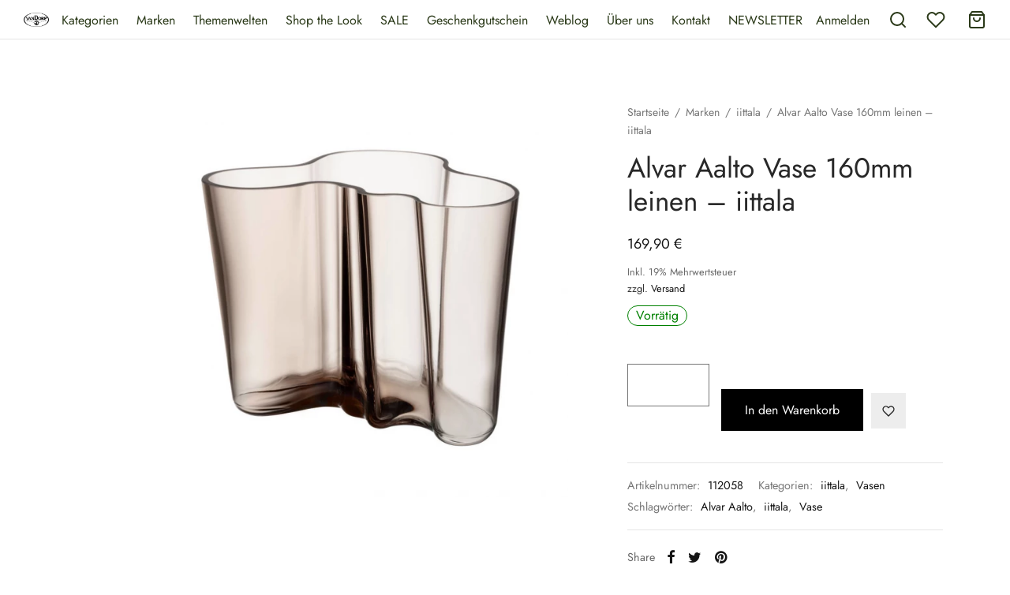

--- FILE ---
content_type: text/html; charset=UTF-8
request_url: https://vandorp-shop.de/produkt/alvar-aalto-vase-160mm-leinen-iittala/
body_size: 59544
content:

 <!doctype html>
<html lang="de-DE">
<head>
	<meta charset="UTF-8" />
	<meta name="viewport" content="width=device-width, initial-scale=1.0, minimum-scale=1.0, maximum-scale=1.0, user-scalable=no">
	<link rel="profile" href="https://gmpg.org/xfn/11">
	<link rel="pingback" href="https://vandorp-shop.de/xmlrpc.php">
					<script>document.documentElement.className = document.documentElement.className + ' yes-js js_active js'</script>
			<meta name='robots' content='index, follow, max-image-preview:large, max-snippet:-1, max-video-preview:-1' />
<link rel="alternate" hreflang="de" href="https://vandorp-shop.de/produkt/alvar-aalto-vase-160mm-leinen-iittala/" />

	<!-- This site is optimized with the Yoast SEO plugin v23.1 - https://yoast.com/wordpress/plugins/seo/ -->
	<title>Alvar Aalto Vase 160mm leinen - iittala - vanDorp Onlineshop</title>
	<meta name="description" content="Vielseitig einsetzbar und ein eleganter Hingucker in jeder Inneneinrichtung. Die Alvar Aalto Vase 160mm leinen ist ein skandinavischer Klassiker." />
	<link rel="canonical" href="https://vandorp-shop.de/produkt/alvar-aalto-vase-160mm-leinen-iittala/" />
	<meta property="og:locale" content="de_DE" />
	<meta property="og:type" content="article" />
	<meta property="og:title" content="Alvar Aalto Vase 160mm leinen - iittala - vanDorp Onlineshop" />
	<meta property="og:description" content="Vielseitig einsetzbar und ein eleganter Hingucker in jeder Inneneinrichtung. Die Alvar Aalto Vase 160mm leinen ist ein skandinavischer Klassiker." />
	<meta property="og:url" content="https://vandorp-shop.de/produkt/alvar-aalto-vase-160mm-leinen-iittala/" />
	<meta property="og:site_name" content="vanDorp Onlineshop" />
	<meta property="article:modified_time" content="2025-02-11T16:14:39+00:00" />
	<meta property="og:image" content="https://vandorp-shop.de/wp-content/uploads/2023/02/Alvar-Aalto-Vase-160mm-leinen.jpg" />
	<meta property="og:image:width" content="1080" />
	<meta property="og:image:height" content="1080" />
	<meta property="og:image:type" content="image/jpeg" />
	<meta name="twitter:card" content="summary_large_image" />
	<meta name="twitter:label1" content="Geschätzte Lesezeit" />
	<meta name="twitter:data1" content="2 Minuten" />
	<script type="application/ld+json" class="yoast-schema-graph">{"@context":"https://schema.org","@graph":[{"@type":"WebPage","@id":"https://vandorp-shop.de/produkt/alvar-aalto-vase-160mm-leinen-iittala/","url":"https://vandorp-shop.de/produkt/alvar-aalto-vase-160mm-leinen-iittala/","name":"Alvar Aalto Vase 160mm leinen - iittala - vanDorp Onlineshop","isPartOf":{"@id":"https://vandorp-shop.de/#website"},"primaryImageOfPage":{"@id":"https://vandorp-shop.de/produkt/alvar-aalto-vase-160mm-leinen-iittala/#primaryimage"},"image":{"@id":"https://vandorp-shop.de/produkt/alvar-aalto-vase-160mm-leinen-iittala/#primaryimage"},"thumbnailUrl":"https://vandorp-shop.de/wp-content/uploads/2023/02/Alvar-Aalto-Vase-160mm-leinen.jpg","datePublished":"2023-02-07T10:15:52+00:00","dateModified":"2025-02-11T16:14:39+00:00","description":"Vielseitig einsetzbar und ein eleganter Hingucker in jeder Inneneinrichtung. Die Alvar Aalto Vase 160mm leinen ist ein skandinavischer Klassiker.","breadcrumb":{"@id":"https://vandorp-shop.de/produkt/alvar-aalto-vase-160mm-leinen-iittala/#breadcrumb"},"inLanguage":"de","potentialAction":[{"@type":"ReadAction","target":["https://vandorp-shop.de/produkt/alvar-aalto-vase-160mm-leinen-iittala/"]}]},{"@type":"ImageObject","inLanguage":"de","@id":"https://vandorp-shop.de/produkt/alvar-aalto-vase-160mm-leinen-iittala/#primaryimage","url":"https://vandorp-shop.de/wp-content/uploads/2023/02/Alvar-Aalto-Vase-160mm-leinen.jpg","contentUrl":"https://vandorp-shop.de/wp-content/uploads/2023/02/Alvar-Aalto-Vase-160mm-leinen.jpg","width":1080,"height":1080,"caption":"Alvar Aalto Vase 160mm leinen Iittala"},{"@type":"BreadcrumbList","@id":"https://vandorp-shop.de/produkt/alvar-aalto-vase-160mm-leinen-iittala/#breadcrumb","itemListElement":[{"@type":"ListItem","position":1,"name":"Home","item":"https://vandorp-shop.de/"},{"@type":"ListItem","position":2,"name":"Shop","item":"https://vandorp-shop.de/shop/"},{"@type":"ListItem","position":3,"name":"Alvar Aalto Vase 160mm leinen &#8211; iittala"}]},{"@type":"WebSite","@id":"https://vandorp-shop.de/#website","url":"https://vandorp-shop.de/","name":"vanDorp Onlineshop","description":"Alles was Ihr Zuhause schöner macht","potentialAction":[{"@type":"SearchAction","target":{"@type":"EntryPoint","urlTemplate":"https://vandorp-shop.de/?s={search_term_string}"},"query-input":"required name=search_term_string"}],"inLanguage":"de"}]}</script>
	<!-- / Yoast SEO plugin. -->


<link rel="alternate" type="application/rss+xml" title="vanDorp Onlineshop &raquo; Feed" href="https://vandorp-shop.de/feed/" />
<link rel="alternate" type="application/rss+xml" title="vanDorp Onlineshop &raquo; Kommentar-Feed" href="https://vandorp-shop.de/comments/feed/" />
<script>
window._wpemojiSettings = {"baseUrl":"https:\/\/s.w.org\/images\/core\/emoji\/15.0.3\/72x72\/","ext":".png","svgUrl":"https:\/\/s.w.org\/images\/core\/emoji\/15.0.3\/svg\/","svgExt":".svg","source":{"concatemoji":"https:\/\/vandorp-shop.de\/wp-includes\/js\/wp-emoji-release.min.js?ver=6.6.4"}};
/*! This file is auto-generated */
!function(i,n){var o,s,e;function c(e){try{var t={supportTests:e,timestamp:(new Date).valueOf()};sessionStorage.setItem(o,JSON.stringify(t))}catch(e){}}function p(e,t,n){e.clearRect(0,0,e.canvas.width,e.canvas.height),e.fillText(t,0,0);var t=new Uint32Array(e.getImageData(0,0,e.canvas.width,e.canvas.height).data),r=(e.clearRect(0,0,e.canvas.width,e.canvas.height),e.fillText(n,0,0),new Uint32Array(e.getImageData(0,0,e.canvas.width,e.canvas.height).data));return t.every(function(e,t){return e===r[t]})}function u(e,t,n){switch(t){case"flag":return n(e,"\ud83c\udff3\ufe0f\u200d\u26a7\ufe0f","\ud83c\udff3\ufe0f\u200b\u26a7\ufe0f")?!1:!n(e,"\ud83c\uddfa\ud83c\uddf3","\ud83c\uddfa\u200b\ud83c\uddf3")&&!n(e,"\ud83c\udff4\udb40\udc67\udb40\udc62\udb40\udc65\udb40\udc6e\udb40\udc67\udb40\udc7f","\ud83c\udff4\u200b\udb40\udc67\u200b\udb40\udc62\u200b\udb40\udc65\u200b\udb40\udc6e\u200b\udb40\udc67\u200b\udb40\udc7f");case"emoji":return!n(e,"\ud83d\udc26\u200d\u2b1b","\ud83d\udc26\u200b\u2b1b")}return!1}function f(e,t,n){var r="undefined"!=typeof WorkerGlobalScope&&self instanceof WorkerGlobalScope?new OffscreenCanvas(300,150):i.createElement("canvas"),a=r.getContext("2d",{willReadFrequently:!0}),o=(a.textBaseline="top",a.font="600 32px Arial",{});return e.forEach(function(e){o[e]=t(a,e,n)}),o}function t(e){var t=i.createElement("script");t.src=e,t.defer=!0,i.head.appendChild(t)}"undefined"!=typeof Promise&&(o="wpEmojiSettingsSupports",s=["flag","emoji"],n.supports={everything:!0,everythingExceptFlag:!0},e=new Promise(function(e){i.addEventListener("DOMContentLoaded",e,{once:!0})}),new Promise(function(t){var n=function(){try{var e=JSON.parse(sessionStorage.getItem(o));if("object"==typeof e&&"number"==typeof e.timestamp&&(new Date).valueOf()<e.timestamp+604800&&"object"==typeof e.supportTests)return e.supportTests}catch(e){}return null}();if(!n){if("undefined"!=typeof Worker&&"undefined"!=typeof OffscreenCanvas&&"undefined"!=typeof URL&&URL.createObjectURL&&"undefined"!=typeof Blob)try{var e="postMessage("+f.toString()+"("+[JSON.stringify(s),u.toString(),p.toString()].join(",")+"));",r=new Blob([e],{type:"text/javascript"}),a=new Worker(URL.createObjectURL(r),{name:"wpTestEmojiSupports"});return void(a.onmessage=function(e){c(n=e.data),a.terminate(),t(n)})}catch(e){}c(n=f(s,u,p))}t(n)}).then(function(e){for(var t in e)n.supports[t]=e[t],n.supports.everything=n.supports.everything&&n.supports[t],"flag"!==t&&(n.supports.everythingExceptFlag=n.supports.everythingExceptFlag&&n.supports[t]);n.supports.everythingExceptFlag=n.supports.everythingExceptFlag&&!n.supports.flag,n.DOMReady=!1,n.readyCallback=function(){n.DOMReady=!0}}).then(function(){return e}).then(function(){var e;n.supports.everything||(n.readyCallback(),(e=n.source||{}).concatemoji?t(e.concatemoji):e.wpemoji&&e.twemoji&&(t(e.twemoji),t(e.wpemoji)))}))}((window,document),window._wpemojiSettings);
</script>
<link rel='stylesheet' id='german-market-blocks-integrations-css' href='https://vandorp-shop.de/wp-content/plugins/woocommerce-german-market/german-market-blocks/build/integrations.css?ver=3.36' media='all' />
<link rel='stylesheet' id='german-market-checkout-block-checkboxes-css' href='https://vandorp-shop.de/wp-content/plugins/woocommerce-german-market/german-market-blocks/build/blocks/checkout-checkboxes/style-index.css?ver=3.36' media='all' />
<style id='wp-emoji-styles-inline-css'>

	img.wp-smiley, img.emoji {
		display: inline !important;
		border: none !important;
		box-shadow: none !important;
		height: 1em !important;
		width: 1em !important;
		margin: 0 0.07em !important;
		vertical-align: -0.1em !important;
		background: none !important;
		padding: 0 !important;
	}
</style>
<link rel='stylesheet' id='wp-block-library-css' href='https://vandorp-shop.de/wp-includes/css/dist/block-library/style.min.css?ver=6.6.4' media='all' />
<style id='wp-block-library-theme-inline-css'>
.wp-block-audio :where(figcaption){color:#555;font-size:13px;text-align:center}.is-dark-theme .wp-block-audio :where(figcaption){color:#ffffffa6}.wp-block-audio{margin:0 0 1em}.wp-block-code{border:1px solid #ccc;border-radius:4px;font-family:Menlo,Consolas,monaco,monospace;padding:.8em 1em}.wp-block-embed :where(figcaption){color:#555;font-size:13px;text-align:center}.is-dark-theme .wp-block-embed :where(figcaption){color:#ffffffa6}.wp-block-embed{margin:0 0 1em}.blocks-gallery-caption{color:#555;font-size:13px;text-align:center}.is-dark-theme .blocks-gallery-caption{color:#ffffffa6}:root :where(.wp-block-image figcaption){color:#555;font-size:13px;text-align:center}.is-dark-theme :root :where(.wp-block-image figcaption){color:#ffffffa6}.wp-block-image{margin:0 0 1em}.wp-block-pullquote{border-bottom:4px solid;border-top:4px solid;color:currentColor;margin-bottom:1.75em}.wp-block-pullquote cite,.wp-block-pullquote footer,.wp-block-pullquote__citation{color:currentColor;font-size:.8125em;font-style:normal;text-transform:uppercase}.wp-block-quote{border-left:.25em solid;margin:0 0 1.75em;padding-left:1em}.wp-block-quote cite,.wp-block-quote footer{color:currentColor;font-size:.8125em;font-style:normal;position:relative}.wp-block-quote.has-text-align-right{border-left:none;border-right:.25em solid;padding-left:0;padding-right:1em}.wp-block-quote.has-text-align-center{border:none;padding-left:0}.wp-block-quote.is-large,.wp-block-quote.is-style-large,.wp-block-quote.is-style-plain{border:none}.wp-block-search .wp-block-search__label{font-weight:700}.wp-block-search__button{border:1px solid #ccc;padding:.375em .625em}:where(.wp-block-group.has-background){padding:1.25em 2.375em}.wp-block-separator.has-css-opacity{opacity:.4}.wp-block-separator{border:none;border-bottom:2px solid;margin-left:auto;margin-right:auto}.wp-block-separator.has-alpha-channel-opacity{opacity:1}.wp-block-separator:not(.is-style-wide):not(.is-style-dots){width:100px}.wp-block-separator.has-background:not(.is-style-dots){border-bottom:none;height:1px}.wp-block-separator.has-background:not(.is-style-wide):not(.is-style-dots){height:2px}.wp-block-table{margin:0 0 1em}.wp-block-table td,.wp-block-table th{word-break:normal}.wp-block-table :where(figcaption){color:#555;font-size:13px;text-align:center}.is-dark-theme .wp-block-table :where(figcaption){color:#ffffffa6}.wp-block-video :where(figcaption){color:#555;font-size:13px;text-align:center}.is-dark-theme .wp-block-video :where(figcaption){color:#ffffffa6}.wp-block-video{margin:0 0 1em}:root :where(.wp-block-template-part.has-background){margin-bottom:0;margin-top:0;padding:1.25em 2.375em}
</style>
<link rel='stylesheet' id='jquery-selectBox-css' href='https://vandorp-shop.de/wp-content/plugins/yith-woocommerce-wishlist-premium/assets/css/jquery.selectBox.css?ver=1.2.0' media='all' />
<link rel='stylesheet' id='yith-wcwl-font-awesome-css' href='https://vandorp-shop.de/wp-content/plugins/yith-woocommerce-wishlist-premium/assets/css/font-awesome.css?ver=4.7.0' media='all' />
<link rel='stylesheet' id='yith-wcwl-main-css' href='https://vandorp-shop.de/wp-content/plugins/yith-woocommerce-wishlist-premium/assets/css/style.css?ver=3.0.16' media='all' />
<style id='yith-wcwl-main-inline-css'>
.yith-wcwl-share li a{color: #FFFFFF;}.yith-wcwl-share li a:hover{color: #FFFFFF;}.yith-wcwl-share a.facebook{background: #39599E; background-color: #39599E;}.yith-wcwl-share a.facebook:hover{background: #595A5A; background-color: #595A5A;}.yith-wcwl-share a.twitter{background: #45AFE2; background-color: #45AFE2;}.yith-wcwl-share a.twitter:hover{background: #595A5A; background-color: #595A5A;}.yith-wcwl-share a.pinterest{background: #AB2E31; background-color: #AB2E31;}.yith-wcwl-share a.pinterest:hover{background: #595A5A; background-color: #595A5A;}.yith-wcwl-share a.email{background: #FBB102; background-color: #FBB102;}.yith-wcwl-share a.email:hover{background: #595A5A; background-color: #595A5A;}.yith-wcwl-share a.whatsapp{background: #00A901; background-color: #00A901;}.yith-wcwl-share a.whatsapp:hover{background: #595A5A; background-color: #595A5A;}
</style>
<style id='classic-theme-styles-inline-css'>
/*! This file is auto-generated */
.wp-block-button__link{color:#fff;background-color:#32373c;border-radius:9999px;box-shadow:none;text-decoration:none;padding:calc(.667em + 2px) calc(1.333em + 2px);font-size:1.125em}.wp-block-file__button{background:#32373c;color:#fff;text-decoration:none}
</style>
<style id='global-styles-inline-css'>
:root{--wp--preset--aspect-ratio--square: 1;--wp--preset--aspect-ratio--4-3: 4/3;--wp--preset--aspect-ratio--3-4: 3/4;--wp--preset--aspect-ratio--3-2: 3/2;--wp--preset--aspect-ratio--2-3: 2/3;--wp--preset--aspect-ratio--16-9: 16/9;--wp--preset--aspect-ratio--9-16: 9/16;--wp--preset--color--black: #000000;--wp--preset--color--cyan-bluish-gray: #abb8c3;--wp--preset--color--white: #ffffff;--wp--preset--color--pale-pink: #f78da7;--wp--preset--color--vivid-red: #cf2e2e;--wp--preset--color--luminous-vivid-orange: #ff6900;--wp--preset--color--luminous-vivid-amber: #fcb900;--wp--preset--color--light-green-cyan: #7bdcb5;--wp--preset--color--vivid-green-cyan: #00d084;--wp--preset--color--pale-cyan-blue: #8ed1fc;--wp--preset--color--vivid-cyan-blue: #0693e3;--wp--preset--color--vivid-purple: #9b51e0;--wp--preset--color--gutenberg-white: #ffffff;--wp--preset--color--gutenberg-shade: #f8f8f8;--wp--preset--color--gutenberg-gray: #777777;--wp--preset--color--gutenberg-dark: #282828;--wp--preset--color--gutenberg-accent: #b9a16b;--wp--preset--gradient--vivid-cyan-blue-to-vivid-purple: linear-gradient(135deg,rgba(6,147,227,1) 0%,rgb(155,81,224) 100%);--wp--preset--gradient--light-green-cyan-to-vivid-green-cyan: linear-gradient(135deg,rgb(122,220,180) 0%,rgb(0,208,130) 100%);--wp--preset--gradient--luminous-vivid-amber-to-luminous-vivid-orange: linear-gradient(135deg,rgba(252,185,0,1) 0%,rgba(255,105,0,1) 100%);--wp--preset--gradient--luminous-vivid-orange-to-vivid-red: linear-gradient(135deg,rgba(255,105,0,1) 0%,rgb(207,46,46) 100%);--wp--preset--gradient--very-light-gray-to-cyan-bluish-gray: linear-gradient(135deg,rgb(238,238,238) 0%,rgb(169,184,195) 100%);--wp--preset--gradient--cool-to-warm-spectrum: linear-gradient(135deg,rgb(74,234,220) 0%,rgb(151,120,209) 20%,rgb(207,42,186) 40%,rgb(238,44,130) 60%,rgb(251,105,98) 80%,rgb(254,248,76) 100%);--wp--preset--gradient--blush-light-purple: linear-gradient(135deg,rgb(255,206,236) 0%,rgb(152,150,240) 100%);--wp--preset--gradient--blush-bordeaux: linear-gradient(135deg,rgb(254,205,165) 0%,rgb(254,45,45) 50%,rgb(107,0,62) 100%);--wp--preset--gradient--luminous-dusk: linear-gradient(135deg,rgb(255,203,112) 0%,rgb(199,81,192) 50%,rgb(65,88,208) 100%);--wp--preset--gradient--pale-ocean: linear-gradient(135deg,rgb(255,245,203) 0%,rgb(182,227,212) 50%,rgb(51,167,181) 100%);--wp--preset--gradient--electric-grass: linear-gradient(135deg,rgb(202,248,128) 0%,rgb(113,206,126) 100%);--wp--preset--gradient--midnight: linear-gradient(135deg,rgb(2,3,129) 0%,rgb(40,116,252) 100%);--wp--preset--font-size--small: 13px;--wp--preset--font-size--medium: 20px;--wp--preset--font-size--large: 36px;--wp--preset--font-size--x-large: 42px;--wp--preset--font-family--inter: "Inter", sans-serif;--wp--preset--font-family--cardo: Cardo;--wp--preset--spacing--20: 0.44rem;--wp--preset--spacing--30: 0.67rem;--wp--preset--spacing--40: 1rem;--wp--preset--spacing--50: 1.5rem;--wp--preset--spacing--60: 2.25rem;--wp--preset--spacing--70: 3.38rem;--wp--preset--spacing--80: 5.06rem;--wp--preset--shadow--natural: 6px 6px 9px rgba(0, 0, 0, 0.2);--wp--preset--shadow--deep: 12px 12px 50px rgba(0, 0, 0, 0.4);--wp--preset--shadow--sharp: 6px 6px 0px rgba(0, 0, 0, 0.2);--wp--preset--shadow--outlined: 6px 6px 0px -3px rgba(255, 255, 255, 1), 6px 6px rgba(0, 0, 0, 1);--wp--preset--shadow--crisp: 6px 6px 0px rgba(0, 0, 0, 1);}:where(.is-layout-flex){gap: 0.5em;}:where(.is-layout-grid){gap: 0.5em;}body .is-layout-flex{display: flex;}.is-layout-flex{flex-wrap: wrap;align-items: center;}.is-layout-flex > :is(*, div){margin: 0;}body .is-layout-grid{display: grid;}.is-layout-grid > :is(*, div){margin: 0;}:where(.wp-block-columns.is-layout-flex){gap: 2em;}:where(.wp-block-columns.is-layout-grid){gap: 2em;}:where(.wp-block-post-template.is-layout-flex){gap: 1.25em;}:where(.wp-block-post-template.is-layout-grid){gap: 1.25em;}.has-black-color{color: var(--wp--preset--color--black) !important;}.has-cyan-bluish-gray-color{color: var(--wp--preset--color--cyan-bluish-gray) !important;}.has-white-color{color: var(--wp--preset--color--white) !important;}.has-pale-pink-color{color: var(--wp--preset--color--pale-pink) !important;}.has-vivid-red-color{color: var(--wp--preset--color--vivid-red) !important;}.has-luminous-vivid-orange-color{color: var(--wp--preset--color--luminous-vivid-orange) !important;}.has-luminous-vivid-amber-color{color: var(--wp--preset--color--luminous-vivid-amber) !important;}.has-light-green-cyan-color{color: var(--wp--preset--color--light-green-cyan) !important;}.has-vivid-green-cyan-color{color: var(--wp--preset--color--vivid-green-cyan) !important;}.has-pale-cyan-blue-color{color: var(--wp--preset--color--pale-cyan-blue) !important;}.has-vivid-cyan-blue-color{color: var(--wp--preset--color--vivid-cyan-blue) !important;}.has-vivid-purple-color{color: var(--wp--preset--color--vivid-purple) !important;}.has-black-background-color{background-color: var(--wp--preset--color--black) !important;}.has-cyan-bluish-gray-background-color{background-color: var(--wp--preset--color--cyan-bluish-gray) !important;}.has-white-background-color{background-color: var(--wp--preset--color--white) !important;}.has-pale-pink-background-color{background-color: var(--wp--preset--color--pale-pink) !important;}.has-vivid-red-background-color{background-color: var(--wp--preset--color--vivid-red) !important;}.has-luminous-vivid-orange-background-color{background-color: var(--wp--preset--color--luminous-vivid-orange) !important;}.has-luminous-vivid-amber-background-color{background-color: var(--wp--preset--color--luminous-vivid-amber) !important;}.has-light-green-cyan-background-color{background-color: var(--wp--preset--color--light-green-cyan) !important;}.has-vivid-green-cyan-background-color{background-color: var(--wp--preset--color--vivid-green-cyan) !important;}.has-pale-cyan-blue-background-color{background-color: var(--wp--preset--color--pale-cyan-blue) !important;}.has-vivid-cyan-blue-background-color{background-color: var(--wp--preset--color--vivid-cyan-blue) !important;}.has-vivid-purple-background-color{background-color: var(--wp--preset--color--vivid-purple) !important;}.has-black-border-color{border-color: var(--wp--preset--color--black) !important;}.has-cyan-bluish-gray-border-color{border-color: var(--wp--preset--color--cyan-bluish-gray) !important;}.has-white-border-color{border-color: var(--wp--preset--color--white) !important;}.has-pale-pink-border-color{border-color: var(--wp--preset--color--pale-pink) !important;}.has-vivid-red-border-color{border-color: var(--wp--preset--color--vivid-red) !important;}.has-luminous-vivid-orange-border-color{border-color: var(--wp--preset--color--luminous-vivid-orange) !important;}.has-luminous-vivid-amber-border-color{border-color: var(--wp--preset--color--luminous-vivid-amber) !important;}.has-light-green-cyan-border-color{border-color: var(--wp--preset--color--light-green-cyan) !important;}.has-vivid-green-cyan-border-color{border-color: var(--wp--preset--color--vivid-green-cyan) !important;}.has-pale-cyan-blue-border-color{border-color: var(--wp--preset--color--pale-cyan-blue) !important;}.has-vivid-cyan-blue-border-color{border-color: var(--wp--preset--color--vivid-cyan-blue) !important;}.has-vivid-purple-border-color{border-color: var(--wp--preset--color--vivid-purple) !important;}.has-vivid-cyan-blue-to-vivid-purple-gradient-background{background: var(--wp--preset--gradient--vivid-cyan-blue-to-vivid-purple) !important;}.has-light-green-cyan-to-vivid-green-cyan-gradient-background{background: var(--wp--preset--gradient--light-green-cyan-to-vivid-green-cyan) !important;}.has-luminous-vivid-amber-to-luminous-vivid-orange-gradient-background{background: var(--wp--preset--gradient--luminous-vivid-amber-to-luminous-vivid-orange) !important;}.has-luminous-vivid-orange-to-vivid-red-gradient-background{background: var(--wp--preset--gradient--luminous-vivid-orange-to-vivid-red) !important;}.has-very-light-gray-to-cyan-bluish-gray-gradient-background{background: var(--wp--preset--gradient--very-light-gray-to-cyan-bluish-gray) !important;}.has-cool-to-warm-spectrum-gradient-background{background: var(--wp--preset--gradient--cool-to-warm-spectrum) !important;}.has-blush-light-purple-gradient-background{background: var(--wp--preset--gradient--blush-light-purple) !important;}.has-blush-bordeaux-gradient-background{background: var(--wp--preset--gradient--blush-bordeaux) !important;}.has-luminous-dusk-gradient-background{background: var(--wp--preset--gradient--luminous-dusk) !important;}.has-pale-ocean-gradient-background{background: var(--wp--preset--gradient--pale-ocean) !important;}.has-electric-grass-gradient-background{background: var(--wp--preset--gradient--electric-grass) !important;}.has-midnight-gradient-background{background: var(--wp--preset--gradient--midnight) !important;}.has-small-font-size{font-size: var(--wp--preset--font-size--small) !important;}.has-medium-font-size{font-size: var(--wp--preset--font-size--medium) !important;}.has-large-font-size{font-size: var(--wp--preset--font-size--large) !important;}.has-x-large-font-size{font-size: var(--wp--preset--font-size--x-large) !important;}
:where(.wp-block-post-template.is-layout-flex){gap: 1.25em;}:where(.wp-block-post-template.is-layout-grid){gap: 1.25em;}
:where(.wp-block-columns.is-layout-flex){gap: 2em;}:where(.wp-block-columns.is-layout-grid){gap: 2em;}
:root :where(.wp-block-pullquote){font-size: 1.5em;line-height: 1.6;}
</style>
<link rel='stylesheet' id='ncdgw_gift_wrapper_for_wc-css' href='https://vandorp-shop.de/wp-content/plugins/ncdgw_gift_wrapper_for_wc/public/css/ncdgw_gift_wrapper_for_wc-public.css?ver=1.0.0' media='all' />
<link rel='stylesheet' id='rs-plugin-settings-css' href='https://vandorp-shop.de/wp-content/plugins/revslider/public/assets/css/rs6.css?ver=6.3.3' media='all' />
<style id='rs-plugin-settings-inline-css'>
#rs-demo-id {}
</style>
<link rel='stylesheet' id='photoswipe-css' href='https://vandorp-shop.de/wp-content/plugins/woocommerce/assets/css/photoswipe/photoswipe.min.css?ver=9.1.5' media='all' />
<link rel='stylesheet' id='photoswipe-default-skin-css' href='https://vandorp-shop.de/wp-content/plugins/woocommerce/assets/css/photoswipe/default-skin/default-skin.min.css?ver=9.1.5' media='all' />
<style id='woocommerce-inline-inline-css'>
.woocommerce form .form-row .required { visibility: visible; }
</style>
<link rel='stylesheet' id='dashicons-css' href='https://vandorp-shop.de/wp-includes/css/dashicons.min.css?ver=6.6.4' media='all' />
<style id='dashicons-inline-css'>
[data-font="Dashicons"]:before {font-family: 'Dashicons' !important;content: attr(data-icon) !important;speak: none !important;font-weight: normal !important;font-variant: normal !important;text-transform: none !important;line-height: 1 !important;font-style: normal !important;-webkit-font-smoothing: antialiased !important;-moz-osx-font-smoothing: grayscale !important;}
</style>
<link rel='stylesheet' id='thickbox-css' href='https://vandorp-shop.de/wp-includes/js/thickbox/thickbox.css?ver=6.6.4' media='all' />
<link rel='stylesheet' id='swatchly-frontend-css' href='https://vandorp-shop.de/wp-content/plugins/swatchly/assets/css/frontend.css?ver=1.3.6' media='all' />
<link rel='stylesheet' id='tag-groups-css-frontend-structure-css' href='https://vandorp-shop.de/wp-content/plugins/tag-groups/assets/css/jquery-ui.structure.min.css?ver=2.0.3' media='all' />
<link rel='stylesheet' id='tag-groups-css-frontend-theme-css' href='https://vandorp-shop.de/wp-content/plugins/tag-groups/assets/css/delta/jquery-ui.theme.min.css?ver=2.0.3' media='all' />
<link rel='stylesheet' id='tag-groups-css-frontend-css' href='https://vandorp-shop.de/wp-content/plugins/tag-groups/assets/css/frontend.min.css?ver=2.0.3' media='all' />
<link rel='stylesheet' id='woocommerce_prettyPhoto_css-css' href='//vandorp-shop.de/wp-content/plugins/woocommerce/assets/css/prettyPhoto.css?ver=6.6.4' media='all' />
<link rel='stylesheet' id='goya-style-css' href='https://vandorp-shop.de/wp-content/themes/goya/style.css?ver=6.6.4' media='all' />
<link rel='stylesheet' id='goya-child-style-css' href='https://vandorp-shop.de/wp-content/themes/goya-child/style.css?ver=1.0' media='all' />
<link rel='stylesheet' id='goya-icons-css' href='https://vandorp-shop.de/wp-content/themes/goya/assets/icons/theme-icons/style.css?ver=1.0.4.1' media='all' />
<link rel='stylesheet' id='goya-grid-css' href='https://vandorp-shop.de/wp-content/themes/goya/assets/css/grid.css?ver=1.0.4.1' media='all' />
<link rel='stylesheet' id='goya-core-css' href='https://vandorp-shop.de/wp-content/themes/goya/assets/css/core.css?ver=1.0.4.1' media='all' />
<link rel='stylesheet' id='goya-wishlist-css' href='https://vandorp-shop.de/wp-content/themes/goya/assets/css/wishlist.css?ver=1.0.4.1' media='all' />
<link rel='stylesheet' id='goya-shop-css' href='https://vandorp-shop.de/wp-content/themes/goya/assets/css/shop.css?ver=1.0.4.1' media='all' />
<link rel='stylesheet' id='goya-elements-css' href='https://vandorp-shop.de/wp-content/themes/goya/assets/css/vc-elements.css?ver=1.0.4.1' media='all' />
<style id='goya-customizer-styles-inline-css'>
.theme-goya .site-header .main-navigation,.theme-goya .site-header .secondary-navigation,.theme-goya .post .post-title h3,.theme-goya .products .product .product-title h3,.theme-goya .et-portfolio .type-portfolio h3,.theme-goya .font-catcher {font-family:inherit;font-weight:inherit;font-style:inherit;}body,blockquote cite,div.vc_progress_bar .vc_single_bar .vc_label,div.vc_toggle_size_sm .vc_toggle_title h4 {font-size:16px;}.wp-caption-text,.woocommerce-breadcrumb,.post.listing .listing_content .post-meta,.footer-bar .footer-bar-content,.side-menu .mobile-widgets p,.side-menu .side-widgets p,.products .product.product-category a div h2 .count,#payment .payment_methods li .payment_box,#payment .payment_methods li a.about_paypal,.et-product-detail .summary .sizing_guide,#reviews .commentlist li .comment-text .woocommerce-review__verified,#reviews .commentlist li .comment-text .woocommerce-review__published-date,.commentlist > li .comment-meta,.widget .type-post .post-meta,.widget_rss .rss-date,.wp-block-latest-comments__comment-date,.wp-block-latest-posts__post-date,.commentlist > li .reply,.comment-reply-title small,.commentlist .bypostauthor .post-author,.commentlist .bypostauthor > .comment-body .fn:after,.et-portfolio.et-portfolio-style-hover-card .type-portfolio .et-portfolio-excerpt {font-size:14px;}h1, h2, h3, h4, h5, h6{color:#282828;}.button,input[type=submit]{background-color:#282828;}.et-product-detail .single_add_to_cart_button,.sticky-product-bar .single_add_to_cart_button,.sticky-product-bar .add_to_cart_button,.products:not(.shop_display_list) .et-listing-style4 .after_shop_loop_actions .add_to_cart_button.button,.woocommerce-mini-cart__buttons .button.checkout,.button.checkout-button,#place_order.button,.woocommerce .argmc-wrapper .argmc-nav-buttons .argmc-submit,.wishlist_table .add_to_cart.button {background-color:#000000;}.product-showcase-light-text .showcase-inner .single_add_to_cart_button {color:#181818;background-color:#ffffff;}.button.outlined,.button.outlined:hover,.woocommerce-Reviews .comment-reply-title:hover {color:#282828;opacity:1;}input[type="text"],input[type="password"],input[type="number"],input[type="date"],input[type="datetime"],input[type="datetime-local"],input[type="time"],input[type="month"],input[type="week"],input[type="email"],input[type="search"],input[type="tel"],input[type="url"],input.input-text,select,textarea,.nf-form-cont .nf-form-content .list-select-wrap .nf-field-element > div,.nf-form-cont .nf-form-content input:not([type="button"]),.nf-form-cont .nf-form-content textarea,.nf-form-cont .nf-form-content .submit-wrap .ninja-forms-field,.button,.el-style-border-bottom .mc4wp-form-fields input[type="email"],.comment-form-rating,.woocommerce a.ywsl-social,.login a.ywsl-social,input[type=submit],.select2.select2-container--default .select2-selection--single,.woocommerce .woocommerce-MyAccount-content .shop_table .woocommerce-button,.woocommerce .sticky-product-bar .quantity,.woocommerce .et-product-detail .summary .quantity,div.argmc-customer-details,div.argmc-wrapper .argmc-billing-details,div.argmc-wrapper .argmc-shipping-details,.et-product-detail .summary .yith-wcwl-add-to-wishlist > div > a,.wishlist_table .add_to_cart.button,.yith-wcwl-add-button a.add_to_wishlist,.yith-wcwl-popup-button a.add_to_wishlist,.wishlist_table a.ask-an-estimate-button,.wishlist-title a.show-title-form,.hidden-title-form a.hide-title-form,.woocommerce .yith-wcwl-wishlist-new button,.wishlist_manage_table a.create-new-wishlist,.wishlist_manage_table button.submit-wishlist-changes,.yith-wcwl-wishlist-search-form button.wishlist-search-button,#side-filters.side-panel .et-close {border-radius:0px;}.et-banner .et-banner-content .et-banner-title.color-accent,.et-banner .et-banner-content .et-banner-subtitle.color-accent,.et-banner .et-banner-content .et-banner-link.link.color-accent,.et-banner .et-banner-content .et-banner-link.link.color-accent:hover,.et-banner .et-banner-content .et-banner-link.outlined.color-accent,.et-banner .et-banner-content .et-banner-link.outlined.color-accent:hover {color:#b9a16b;}.et-banner .et-banner-content .et-banner-subtitle.tag_style.color-accent,.et-banner .et-banner-content .et-banner-link.solid.color-accent,.et-banner .et-banner-content .et-banner-link.solid.color-accent:hover {background:#b9a16b;}.et-iconbox.icon-style-background.icon-color-accent .et-feature-icon {background:#b9a16b;}.et-iconbox.icon-style-border.icon-color-accent .et-feature-icon,.et-iconbox.icon-style-simple.icon-color-accent .et-feature-icon {color:#b9a16b;}.et-counter.counter-color-accent .h1,.et-counter.icon-color-accent i {color:#b9a16b;}.et_btn.solid.color-accent {background:#b9a16b;}.et_btn.link.color-accent,.et_btn.outlined.color-accent,.et_btn.outlined.color-accent:hover {color:#b9a16b;}.et-animatype.color-accent .et-animated-entry,.et-stroketype.color-accent *{color:#b9a16b;}.slick-prev:hover,.slick-next:hover,.flex-prev:hover,.flex-next:hover,.mfp-wrap.quick-search .mfp-content [type="submit"],.et-close,.single-product .pswp__button:hover,.content404 h4,.et-cart-empty .cart-empty,.woocommerce-tabs .tabs li a span,.woo-variation-gallery-wrapper .woo-variation-gallery-trigger:hover:after,.mobile-menu li.menu-item-has-children.active > .et-menu-toggle:after,.mobile-menu li.menu-item-has-children > .et-menu-toggle:hover,.remove:hover, a.remove:hover,span.minicart-counter.et-count-zero,.tag-cloud-link .tag-link-count,.star-rating > span:before,.comment-form-rating .stars > span:before,.wpmc-tabs-wrapper li.wpmc-tab-item.current,div.argmc-wrapper .tab-completed-icon:before,div.argmc-wrapper .argmc-tab-item.completed .argmc-tab-number,.widget .wc-layered-nav-rating.chosen,.widget ul li.active,.woocommerce .widget_layered_nav ul.yith-wcan-list li.chosen a,.woocommerce .widget_layered_nav ul.yith-wcan-label li.chosen a,.widget.widget_layered_nav li.chosen a, .widget.widget_layered_nav li.current-cat a,.widget.widget_layered_nav_filters li.chosen a,.widget.widget_layered_nav_filters li.current-cat a,.et-wp-gallery-popup .mfp-arrow {color:#b9a16b;}.accent-color:not(.fancy-tag),.accent-color:not(.fancy-tag) .wpb_wrapper > h1,.accent-color:not(.fancy-tag) .wpb_wrapper > h2,.accent-color:not(.fancy-tag) .wpb_wrapper > h3,.accent-color:not(.fancy-tag) .wpb_wrapper > h4,.accent-color:not(.fancy-tag) .wpb_wrapper > h5,.accent-color:not(.fancy-tag) .wpb_wrapper > h6,.accent-color:not(.fancy-tag) .wpb_wrapper > p {color:#b9a16b !important;}.accent-color.fancy-tag,.wpb_text_column .accent-color.fancy-tag:last-child,.accent-color.fancy-tag .wpb_wrapper > h1,.accent-color.fancy-tag .wpb_wrapper > h2,.accent-color.fancy-tag .wpb_wrapper > h3,.accent-color.fancy-tag .wpb_wrapper > h4,.accent-color.fancy-tag .wpb_wrapper > h5,.accent-color.fancy-tag .wpb_wrapper > h6,.accent-color.fancy-tag .wpb_wrapper > p {background-color:#b9a16b;}.wpmc-tabs-wrapper li.wpmc-tab-item.current .wpmc-tab-number,.wpmc-tabs-wrapper li.wpmc-tab-item.current:before,.tag-cloud-link:hover,div.argmc-wrapper .argmc-tab-item.completed .argmc-tab-number,div.argmc-wrapper .argmc-tab-item.current .argmc-tab-number,div.argmc-wrapper .argmc-tab-item.last.current + .argmc-tab-item:hover .argmc-tab-number,.woocommerce .widget_layered_nav ul.yith-wcan-list li.chosen a,.woocommerce .widget_layered_nav ul.yith-wcan-label li.chosen a,.widget.widget_layered_nav li.chosen a,.widget.widget_layered_nav li.current-cat a,.widget.widget_layered_nav_filters li.chosen a,.widget.widget_layered_nav_filters li.current-cat a,.widget.widget_layered_nav .et-widget-color-filter li.chosen a:hover:before,.woocommerce-product-gallery .flex-control-thumbs li img.flex-active {border-color:#b9a16b;}.mfp-close.scissors-close:hover:before,.mfp-close.scissors-close:hover:after,.remove:hover:before,.remove:hover:after,#side-cart .remove:hover:before,#side-cart .remove:hover:after,#side-cart.dark .remove:hover:before,#side-cart.dark .remove:hover:after,#side-filters.ajax-loader .et-close,.vc_progress_bar.vc_progress-bar-color-bar_orange .vc_single_bar span.vc_bar,span.minicart-counter,.et-active-filters-count,div.argmc-wrapper .argmc-tab-item.current .argmc-tab-number,div.argmc-wrapper .argmc-tab-item.visited:hover .argmc-tab-number,div.argmc-wrapper .argmc-tab-item.last.current + .argmc-tab-item:hover .argmc-tab-number,.slick-dots li button:hover,.wpb_column.et-light-column .postline:before,.wpb_column.et-light-column .postline-medium:before,.wpb_column.et-light-column .postline-large:before,.et-feat-video-btn:hover .et-featured-video-icon:after,.post.type-post.sticky .entry-title a:after {background-color:#b9a16b;}div.argmc-wrapper .argmc-tab-item.visited:before {border-bottom-color:#b9a16b;}.yith-wcan-loading:after,.blockUI.blockOverlay:after,.easyzoom-notice:after,.woocommerce-product-gallery__wrapper .slick:after,.add_to_cart_button.loading:after,.et-loader:after {background-color:#b9a16b;}.fancy-title,h1.fancy-title,h2.fancy-title,h3.fancy-title,h4.fancy-title,h5.fancy-title,h6.fancy-title {color:#b9a16b}.fancy-tag,h1.fancy-tag,h2.fancy-tag,h3.fancy-tag,h4.fancy-tag,h5.fancy-tag,h6.fancy-tag {background-color:#282828}.header,.header-spacer,.product-header-spacer {height:50px;}.page-header-transparent .hero-header .hero-title {padding-top:50px;}@media only screen and (min-width:992px) {.et-product-detail.et-product-layout-no-padding.product-header-transparent .showcase-inner .product-information {padding-top:50px;}.header_on_scroll:not(.megamenu-active) .header,.header_on_scroll:not(.megamenu-active) .header-spacer,.header_on_scroll:not(.megamenu-active) .product-header-spacer {height:50px;}}@media only screen and (max-width:991px) {.header,.header_on_scroll .header,.header-spacer,.product-header-spacer {height:55px;}.page-header-transparent .hero-header .hero-title {padding-top:55px;}}@media screen and (min-width:576px) and (max-width:767px) {.sticky-product-bar {height:55px;}.product-bar-visible.single-product.fixed-product-bar-bottom .footer {margin-bottom:55px;}.product-bar-visible.single-product.fixed-product-bar-bottom #scroll_to_top.active {bottom:65px;}}.header .menu-holder {min-height:36px;}@media only screen and (max-width:767px) {.header .menu-holder {min-height:40px;}}.header .logolink .logoimg {max-height:35px;}@media only screen and (max-width:767px) {.header .logolink .logoimg {max-height:40px;}}@media only screen and (min-width:992px) { .header_on_scroll:not(.megamenu-active) .header .logolink .logoimg { max-height:25px; }}.top-bar {background-color:#28513a;height:40px;line-height:40px;}.top-bar,.top-bar a,.top-bar .selected {color:#eeeeee;}.et-global-campaign {background-color:#81d8d0;color:#ffffff;height:40px;}.et-global-campaign .remove:before,.et-global-campaign .remove:after {background-color:#ffffff;}.page-header-regular .header,.header_on_scroll .header {background-color:#ffffff;}@media only screen and (max-width:576px) {.page-header-transparent:not(.header-transparent-mobiles):not(.header_on_scroll) .header {background-color:#ffffff;}}.header a,.header .menu-toggle,.header .goya-search button {color:#2a3918;}@media only screen and (max-width:767px) {.sticky-header-light .header .menu-toggle:hover,.header-transparent-mobiles.sticky-header-light.header_on_scroll .header a.icon,.header-transparent-mobiles.sticky-header-light.header_on_scroll .header .menu-toggle,.header-transparent-mobiles.light-title:not(.header_on_scroll) .header a.icon,.header-transparent-mobiles.light-title:not(.header_on_scroll) .header .menu-toggle {color:#ffffff;}}@media only screen and (min-width:768px) {.light-title:not(.header_on_scroll) .header .site-title,.light-title:not(.header_on_scroll) .header .et-header-menu>li> a,.sticky-header-light.header_on_scroll .header .et-header-menu>li> a,.light-title:not(.header_on_scroll) span.minicart-counter.et-count-zero,.sticky-header-light.header_on_scroll .header .icon,.sticky-header-light.header_on_scroll .header .menu-toggle,.light-title:not(.header_on_scroll) .header .icon,.light-title:not(.header_on_scroll) .header .menu-toggle {color:#ffffff;}}.et-header-menu .menu-label,.mobile-menu .menu-label {background-color:#aaaaaa;}.et-header-menu ul.sub-menu:before,.et-header-menu .sub-menu .sub-menu {background-color:#ffffff;}.et-header-menu>li.menu-item-has-children > a:after {border-bottom-color:#ffffff;}.et-header-menu ul.sub-menu li a {color:#444444;}.side-panel .mobile-bar,.side-panel .mobile-bar.dark {background:#f8f8f8;}.side-mobile-menu,.side-mobile-menu.dark { background:#ffffff;}.side-fullscreen-menu,.side-fullscreen-menu.dark { background:#ffffff;}.site-footer,.site-footer.dark {background-color:#212529;}.site-footer .footer-bar.custom-color-1,.site-footer .footer-bar.custom-color-1.dark {background-color:#2d2d2d;}.mfp #et-quickview {max-width:960px;}.et-shop-widget-scroll{max-height:300px;}.star-rating > span:before,.comment-form-rating .stars > span:before {color:#282828;}.product-inner .badge.onsale,.wc-block-grid .wc-block-grid__products .wc-block-grid__product .wc-block-grid__product-onsale {color:#ef5c5c;background-color:#ffffff;}.et-product-detail .summary .badge.onsale {border-color:#ef5c5c;}.product-inner .badge.new {color:#585858;background-color:#ffffff;}.product-inner .badge.out-of-stock {color:#585858;background-color:#ffffff;}@media screen and (min-width:768px) {.wc-block-grid__products .wc-block-grid__product .wc-block-grid__product-image {margin-top:5px;}.wc-block-grid__products .wc-block-grid__product:hover .wc-block-grid__product-image {transform:translateY(-5px);}.wc-block-grid__products .wc-block-grid__product:hover .wc-block-grid__product-image img {-moz-transform:scale(1.05, 1.05);-ms-transform:scale(1.05, 1.05);-webkit-transform:scale(1.05, 1.05);transform:scale(1.05, 1.05);}}.et-blog.hero-header .hero-title {background-color:#f8f8f8;}.post.post-detail.hero-title .post-featured.title-wrap {background-color:#f8f8f8;}.has-gutenberg-white-color { color:#ffffff !important; }.has-gutenberg-white-background-color { background-color:#ffffff; }.wp-block-button.outlined .has-gutenberg-white-color { border-color:#ffffff !important; background-color:transparent !important; }.has-gutenberg-shade-color { color:#f8f8f8 !important; }.has-gutenberg-shade-background-color { background-color:#f8f8f8; }.wp-block-button.outlined .has-gutenberg-shade-color { border-color:#f8f8f8 !important; background-color:transparent !important; }.has-gutenberg-gray-color { color:#777777 !important; }.has-gutenberg-gray-background-color { background-color:#777777; }.wp-block-button.outlined .has-gutenberg-gray-color { border-color:#777777 !important; background-color:transparent !important; }.has-gutenberg-dark-color { color:#282828 !important; }.has-gutenberg-dark-background-color { background-color:#282828; }.wp-block-button.outlined .has-gutenberg-dark-color { border-color:#282828 !important; background-color:transparent !important; }.has-gutenberg-accent-color { color:#b9a16b !important; }.has-gutenberg-accent-background-color { background-color:#b9a16b; }.wp-block-button.outlined .has-gutenberg-accent-color { border-color:#b9a16b !important; background-color:transparent !important; }.commentlist .bypostauthor > .comment-body .fn:after {content:'Post Author';}.et-inline-validation-notices .form-row.woocommerce-invalid-required-field:after{content:'Pflichtfeld';}.post.type-post.sticky .entry-title a:after {content:'Featured';}
</style>
<link rel='stylesheet' id='borlabs-cookie-css' href='https://vandorp-shop.de/wp-content/cache/borlabs-cookie/borlabs-cookie_1_de.css?ver=2.2.68-17' media='all' />
<link rel='stylesheet' id='js_composer_front-css' href='https://vandorp-shop.de/wp-content/plugins/js_composer/assets/css/js_composer.min.css?ver=6.5.0' media='all' />
<link rel='stylesheet' id='german-market-blocks-order-button-position-css' href='https://vandorp-shop.de/wp-content/plugins/woocommerce-german-market/german-market-blocks/additional-css/order-button-checkout-fields.css?ver=3.36' media='all' />
<link rel='stylesheet' id='woocommerce-de_frontend_styles-css' href='https://vandorp-shop.de/wp-content/plugins/woocommerce-german-market/css/frontend.min.css?ver=3.36' media='all' />
<link rel='stylesheet' id='sib-front-css-css' href='https://vandorp-shop.de/wp-content/plugins/mailin/css/mailin-front.css?ver=6.6.4' media='all' />
<script type="text/template" id="tmpl-variation-template">
	<div class="woocommerce-variation-description">{{{ data.variation.variation_description }}}</div>
	<div class="woocommerce-variation-price">{{{ data.variation.price_html }}}</div>
	<div class="woocommerce-variation-availability">{{{ data.variation.availability_html }}}</div>
</script>
<script type="text/template" id="tmpl-unavailable-variation-template">
	<p>Dieses Produkt ist leider nicht verfügbar. Bitte wähle eine andere Kombination.</p>
</script>
<script src="https://vandorp-shop.de/wp-includes/js/jquery/jquery.min.js?ver=3.7.1" id="jquery-core-js"></script>
<script src="https://vandorp-shop.de/wp-includes/js/jquery/jquery-migrate.min.js?ver=3.4.1" id="jquery-migrate-js"></script>
<script src="https://vandorp-shop.de/wp-content/plugins/ncdgw_gift_wrapper_for_wc/public/js/ncdgw_gift_wrapper_for_wc-public.js?ver=1.0.0" id="ncdgw_gift_wrapper_for_wc-js"></script>
<script src="https://vandorp-shop.de/wp-content/plugins/revslider/public/assets/js/rbtools.min.js?ver=6.3.3" id="tp-tools-js"></script>
<script src="https://vandorp-shop.de/wp-content/plugins/revslider/public/assets/js/rs6.min.js?ver=6.3.3" id="revmin-js"></script>
<script src="https://vandorp-shop.de/wp-content/plugins/woocommerce/assets/js/jquery-blockui/jquery.blockUI.min.js?ver=2.7.0-wc.9.1.5" id="jquery-blockui-js" data-wp-strategy="defer"></script>
<script id="wc-add-to-cart-js-extra">
var wc_add_to_cart_params = {"ajax_url":"\/wp-admin\/admin-ajax.php","wc_ajax_url":"\/?wc-ajax=%%endpoint%%","i18n_view_cart":"Warenkorb anzeigen","cart_url":"https:\/\/vandorp-shop.de\/warenkorb\/","is_cart":"","cart_redirect_after_add":"no"};
</script>
<script src="https://vandorp-shop.de/wp-content/plugins/woocommerce/assets/js/frontend/add-to-cart.min.js?ver=9.1.5" id="wc-add-to-cart-js" data-wp-strategy="defer"></script>
<script src="https://vandorp-shop.de/wp-content/plugins/woocommerce/assets/js/photoswipe/photoswipe.min.js?ver=4.1.1-wc.9.1.5" id="photoswipe-js" defer data-wp-strategy="defer"></script>
<script src="https://vandorp-shop.de/wp-content/plugins/woocommerce/assets/js/photoswipe/photoswipe-ui-default.min.js?ver=4.1.1-wc.9.1.5" id="photoswipe-ui-default-js" defer data-wp-strategy="defer"></script>
<script id="wc-single-product-js-extra">
var wc_single_product_params = {"i18n_required_rating_text":"Bitte w\u00e4hle eine Bewertung","review_rating_required":"yes","flexslider":{"rtl":false,"animation":"slide","smoothHeight":true,"directionNav":true,"controlNav":"thumbnails","slideshow":false,"animationSpeed":300,"animationLoop":false,"allowOneSlide":false,"prevText":"<svg xmlns=\"http:\/\/www.w3.org\/2000\/svg\" width=\"24\" height=\"24\" viewBox=\"0 0 24 24\" fill=\"none\" stroke=\"currentColor\" stroke-width=\"2\" stroke-linecap=\"round\" stroke-linejoin=\"round\" class=\"feather feather-chevron-left\"><polyline points=\"15 18 9 12 15 6\"><\/polyline><\/svg>","nextText":"<svg xmlns=\"http:\/\/www.w3.org\/2000\/svg\" width=\"24\" height=\"24\" viewBox=\"0 0 24 24\" fill=\"none\" stroke=\"currentColor\" stroke-width=\"2\" stroke-linecap=\"round\" stroke-linejoin=\"round\" class=\"feather feather-chevron-right\"><polyline points=\"9 18 15 12 9 6\"><\/polyline><\/svg>"},"zoom_enabled":"","zoom_options":[],"photoswipe_enabled":"1","photoswipe_options":{"shareEl":false,"closeOnScroll":false,"history":false,"hideAnimationDuration":0,"showAnimationDuration":0,"showHideOpacity":true,"bgOpacity":1,"loop":false,"closeOnVerticalDrag":false,"barsSize":{"top":0,"bottom":0},"tapToClose":true,"tapToToggleControls":false},"flexslider_enabled":"1"};
</script>
<script src="https://vandorp-shop.de/wp-content/plugins/woocommerce/assets/js/frontend/single-product.min.js?ver=9.1.5" id="wc-single-product-js" defer data-wp-strategy="defer"></script>
<script src="https://vandorp-shop.de/wp-content/plugins/woocommerce/assets/js/js-cookie/js.cookie.min.js?ver=2.1.4-wc.9.1.5" id="js-cookie-js" defer data-wp-strategy="defer"></script>
<script id="woocommerce-js-extra">
var woocommerce_params = {"ajax_url":"\/wp-admin\/admin-ajax.php","wc_ajax_url":"\/?wc-ajax=%%endpoint%%"};
</script>
<script src="https://vandorp-shop.de/wp-content/plugins/woocommerce/assets/js/frontend/woocommerce.min.js?ver=9.1.5" id="woocommerce-js" defer data-wp-strategy="defer"></script>
<script src="https://vandorp-shop.de/wp-content/plugins/js_composer/assets/js/vendors/woocommerce-add-to-cart.js?ver=6.5.0" id="vc_woocommerce-add-to-cart-js-js"></script>
<script id="swatchly-frontend-js-extra">
var swatchly_params = {"is_product":"1","enable_swatches":"1","auto_convert_dropdowns_to_label":"1","tooltip":"0","deselect_on_click":"1","show_selected_attribute_name":"1","variation_label_separator":" : ","product_thumbnail_selector":"","hide_wc_forward_button":null,"enable_cart_popup_notice":null,"sp_override_global":"1","pl_override_global":"1","enable_variation_url":"0","enable_pl_variation_url":"1","enable_sp_variation_url":"1"};
</script>
<script src="https://vandorp-shop.de/wp-content/plugins/swatchly/assets/js/frontend.js?ver=1.3.6" id="swatchly-frontend-js"></script>
<script src="https://vandorp-shop.de/wp-content/plugins/tag-groups/assets/js/frontend.min.js?ver=2.0.3" id="tag-groups-js-frontend-js"></script>
<script src="https://vandorp-shop.de/wp-includes/js/underscore.min.js?ver=1.13.4" id="underscore-js"></script>
<script src="https://vandorp-shop.de/wp-content/themes/goya/assets/js/vendor/jquery.cookie.js?ver=1.4.1" id="cookie-js"></script>
<script id="wp-util-js-extra">
var _wpUtilSettings = {"ajax":{"url":"\/wp-admin\/admin-ajax.php"}};
</script>
<script src="https://vandorp-shop.de/wp-includes/js/wp-util.min.js?ver=6.6.4" id="wp-util-js"></script>
<script id="pw-gift-cards-js-extra">
var pwgc = {"ajaxurl":"\/wp-admin\/admin-ajax.php","denomination_attribute_slug":"gift-card-amount","other_amount_prompt":"Other amount","reload_key":"pw_gift_card_reload_number","decimal_places":"2","decimal_separator":",","thousand_separator":".","max_message_characters":"500","balance_check_icon":"<i class=\"fas fa-cog fa-spin fa-3x\"><\/i>","allow_multiple_recipients":"yes","pikaday":{"format":"YYYY-MM-DD","firstDay":1},"i18n":{"custom_amount_required_error":"Ben\u00f6tigt","debit_amount_prompt":"Zu belastender Betrag?","debit_note_prompt":"Notiz","min_amount_error":"Minimalbetrag &euro;","max_amount_error":"Maximalbetrag &euro;","invalid_recipient_error":"Das Feld \"An\" sollte nur E-Mail-Adressen enthalten. Folgende Empf\u00e4nger sehen nicht aus wie g\u00fcltige E-Mail-Adressen:","previousMonth":"","nextMonth":"","jan":"Januar","feb":"Februar","mar":"M\u00e4rz","apr":"April","may":"Mai","jun":"Juni","jul":"Juli","aug":"August","sep":"September","oct":"Oktober","nov":"November","dec":"Dezember","sun":"So","mon":"Mo","tue":"Di","wed":"Mi","thu":"Do","fri":"Fr","sat":"Sa","sunday":"Sonntag","monday":"Montag","tuesday":"Dienstag","wednesday":"Mittwoch","thursday":"Donnerstag","friday":"Freitag","saturday":"Samstag"},"nonces":{"check_balance":"3346613c32","debit_balance":"313f4db0cc","apply_gift_card":"d140934459","remove_card":"9724f99c70"},"preview_email_url":"https:\/\/vandorp-shop.de?pwgc=1768732600","preview_email_pdf":"","example_gift_card_number":"1234-WXYZ-5678-ABCD"};
</script>
<script src="https://vandorp-shop.de/wp-content/plugins/pw-gift-cards/assets/js/pw-gift-cards.js?ver=1.331" defer="defer" type="text/javascript"></script>
<script id="sib-front-js-js-extra">
var sibErrMsg = {"invalidMail":"Please fill out valid email address","requiredField":"Please fill out required fields","invalidDateFormat":"Please fill out valid date format","invalidSMSFormat":"Please fill out valid phone number"};
var ajax_sib_front_object = {"ajax_url":"https:\/\/vandorp-shop.de\/wp-admin\/admin-ajax.php","ajax_nonce":"e3cd59d87f","flag_url":"https:\/\/vandorp-shop.de\/wp-content\/plugins\/mailin\/img\/flags\/"};
</script>
<script src="https://vandorp-shop.de/wp-content/plugins/mailin/js/mailin-front.js?ver=1722585798" id="sib-front-js-js"></script>
<link rel="https://api.w.org/" href="https://vandorp-shop.de/wp-json/" /><link rel="alternate" title="JSON" type="application/json" href="https://vandorp-shop.de/wp-json/wp/v2/product/24008/" /><link rel="EditURI" type="application/rsd+xml" title="RSD" href="https://vandorp-shop.de/xmlrpc.php?rsd" />
<meta name="generator" content="WordPress 6.6.4" />
<meta name="generator" content="WooCommerce 9.1.5" />
<link rel='shortlink' href='https://vandorp-shop.de/?p=24008' />
<link rel="alternate" title="oEmbed (JSON)" type="application/json+oembed" href="https://vandorp-shop.de/wp-json/oembed/1.0/embed/?url=https%3A%2F%2Fvandorp-shop.de%2Fprodukt%2Falvar-aalto-vase-160mm-leinen-iittala%2F" />
<link rel="alternate" title="oEmbed (XML)" type="text/xml+oembed" href="https://vandorp-shop.de/wp-json/oembed/1.0/embed/?url=https%3A%2F%2Fvandorp-shop.de%2Fprodukt%2Falvar-aalto-vase-160mm-leinen-iittala%2F&#038;format=xml" />
<meta name="generator" content="WPML ver:4.4.4 stt:3;" />
<meta name="google-site-verification" content="yr_Y7LVbcjIm5Q7jlOp0VIDiuXvgl4eC8cfTYWIdTlA" /><style type="text/css">		</style>
				<script>
			document.documentElement.className = document.documentElement.className.replace( 'no-js', 'js' );
		</script>
				<style>
			.no-js img.lazyload { display: none; }
			figure.wp-block-image img.lazyloading { min-width: 150px; }
							.lazyload, .lazyloading { opacity: 0; }
				.lazyloaded {
					opacity: 1;
					transition: opacity 400ms;
					transition-delay: 0ms;
				}
					</style>
			<noscript><style>.woocommerce-product-gallery{ opacity: 1 !important; }</style></noscript>
	<meta name="generator" content="Powered by WPBakery Page Builder - drag and drop page builder for WordPress."/>
<style type="text/css">
body.custom-background #wrapper { background-color: #ffffff; }
</style>
<meta name="generator" content="Powered by Slider Revolution 6.3.3 - responsive, Mobile-Friendly Slider Plugin for WordPress with comfortable drag and drop interface." />
<style id='wp-fonts-local'>
@font-face{font-family:Inter;font-style:normal;font-weight:300 900;font-display:fallback;src:url('https://vandorp-shop.de/wp-content/plugins/woocommerce/assets/fonts/Inter-VariableFont_slnt,wght.woff2') format('woff2');font-stretch:normal;}
@font-face{font-family:Cardo;font-style:normal;font-weight:400;font-display:fallback;src:url('https://vandorp-shop.de/wp-content/plugins/woocommerce/assets/fonts/cardo_normal_400.woff2') format('woff2');}
</style>
<link rel="icon" href="https://vandorp-shop.de/wp-content/uploads/2024/03/cropped-vD-Logo-min.-Fav-1-32x32.png" sizes="32x32" />
<link rel="icon" href="https://vandorp-shop.de/wp-content/uploads/2024/03/cropped-vD-Logo-min.-Fav-1-192x192.png" sizes="192x192" />
<link rel="apple-touch-icon" href="https://vandorp-shop.de/wp-content/uploads/2024/03/cropped-vD-Logo-min.-Fav-1-180x180.png" />
<meta name="msapplication-TileImage" content="https://vandorp-shop.de/wp-content/uploads/2024/03/cropped-vD-Logo-min.-Fav-1-270x270.png" />
<script type="text/javascript">function setREVStartSize(e){
			//window.requestAnimationFrame(function() {				 
				window.RSIW = window.RSIW===undefined ? window.innerWidth : window.RSIW;	
				window.RSIH = window.RSIH===undefined ? window.innerHeight : window.RSIH;	
				try {								
					var pw = document.getElementById(e.c).parentNode.offsetWidth,
						newh;
					pw = pw===0 || isNaN(pw) ? window.RSIW : pw;
					e.tabw = e.tabw===undefined ? 0 : parseInt(e.tabw);
					e.thumbw = e.thumbw===undefined ? 0 : parseInt(e.thumbw);
					e.tabh = e.tabh===undefined ? 0 : parseInt(e.tabh);
					e.thumbh = e.thumbh===undefined ? 0 : parseInt(e.thumbh);
					e.tabhide = e.tabhide===undefined ? 0 : parseInt(e.tabhide);
					e.thumbhide = e.thumbhide===undefined ? 0 : parseInt(e.thumbhide);
					e.mh = e.mh===undefined || e.mh=="" || e.mh==="auto" ? 0 : parseInt(e.mh,0);		
					if(e.layout==="fullscreen" || e.l==="fullscreen") 						
						newh = Math.max(e.mh,window.RSIH);					
					else{					
						e.gw = Array.isArray(e.gw) ? e.gw : [e.gw];
						for (var i in e.rl) if (e.gw[i]===undefined || e.gw[i]===0) e.gw[i] = e.gw[i-1];					
						e.gh = e.el===undefined || e.el==="" || (Array.isArray(e.el) && e.el.length==0)? e.gh : e.el;
						e.gh = Array.isArray(e.gh) ? e.gh : [e.gh];
						for (var i in e.rl) if (e.gh[i]===undefined || e.gh[i]===0) e.gh[i] = e.gh[i-1];
											
						var nl = new Array(e.rl.length),
							ix = 0,						
							sl;					
						e.tabw = e.tabhide>=pw ? 0 : e.tabw;
						e.thumbw = e.thumbhide>=pw ? 0 : e.thumbw;
						e.tabh = e.tabhide>=pw ? 0 : e.tabh;
						e.thumbh = e.thumbhide>=pw ? 0 : e.thumbh;					
						for (var i in e.rl) nl[i] = e.rl[i]<window.RSIW ? 0 : e.rl[i];
						sl = nl[0];									
						for (var i in nl) if (sl>nl[i] && nl[i]>0) { sl = nl[i]; ix=i;}															
						var m = pw>(e.gw[ix]+e.tabw+e.thumbw) ? 1 : (pw-(e.tabw+e.thumbw)) / (e.gw[ix]);					
						newh =  (e.gh[ix] * m) + (e.tabh + e.thumbh);
					}				
					if(window.rs_init_css===undefined) window.rs_init_css = document.head.appendChild(document.createElement("style"));					
					document.getElementById(e.c).height = newh+"px";
					window.rs_init_css.innerHTML += "#"+e.c+"_wrapper { height: "+newh+"px }";				
				} catch(e){
					console.log("Failure at Presize of Slider:" + e)
				}					   
			//});
		  };</script>
		<style id="wp-custom-css">
			.postid-8123 .woocommerce-product-attributes-item__label {
	display: none;
}
.et-feature-icon {
		font-size: 40px !important;
} 
#header {
 background: rgba(255,255,255,0.6);
}   
.products .product.product-category .category-caption:before {
    background: none;
}
.products .product.product-category .category-caption h2, .products .product.product-category .category-caption h2 .count {
    color: #000;
	  visibility: hidden;
}
.products .product.product-category:hover a {
    width: 100%;
}		</style>
		<style id="kirki-inline-styles">.header,.header-spacer,.product-header-spacer{height:50px;}.header .logolink .logoimg{max-height:35px;}.page-header-regular .header, .header_on_scroll .header{background-color:#ffffff;}.header .goya-search button,.header .menu-toggle,.header a{color:#2a3918;}.et-header-menu .menu-label{background-color:#aaaaaa;}.et-header-menu li >.sub-menu > li{width:240px;}.et-header-menu ul.sub-menu li a{color:#444444;}.et-header-menu .sub-menu .sub-menu,.et-header-menu ul.sub-menu:before{background-color:#ffffff;}.et-header-menu>li.menu-item-has-children > a:after{border-bottom-color:#ffffff;}.side-panel .mobile-bar,.side-panel .mobile-bar.dark{background-color:#f8f8f8;}.side-fullscreen-menu,.side-fullscreen-menu.dark{background-color:#ffffff;}.side-menu.side-mobile-menu,.side-menu.side-mobile-menu.dark{background-color:#ffffff;}.site-footer,.site-footer.dark{background-color:#212529;}.mfp #et-quickview{max-width:960px;}.et-product-detail .single_add_to_cart_button, .sticky-product-bar .single_add_to_cart_button, .sticky-product-bar .add_to_cart_button, .products:not(.shop_display_list) .et-listing-style4 .after_shop_loop_actions .add_to_cart_button.button, .woocommerce-mini-cart__buttons .button.checkout, .button.checkout-button, #place_order.button, .woocommerce .argmc-wrapper .argmc-nav-buttons .argmc-submit, .wishlist_table .add_to_cart.button{background-color:#000000;}.product-showcase-light-text .showcase-inner .single_add_to_cart_button{background-color:#ffffff;}.product-showcase-light-text .et-product-detail .single_add_to_cart_button{color:#181818;}.star-rating > span:before, .comment-form-rating .stars > span:before{color:#282828;}.product-inner .badge.onsale{color:#ef5c5c;background-color:#ffffff;}.et-product-detail .summary .badge.onsale{border-color:#ef5c5c;}.product-inner .badge.new{background-color:#ffffff;}.product-inner .badge.out-of-stock{color:#585858;background-color:#ffffff;}.mfp-wrap.quick-search .mfp-content [type="submit"], .et-close, .single-product .pswp__button:hover, .content404 h4, .et-cart-empty .cart-empty, .woocommerce-tabs .tabs li a span, .woo-variation-gallery-wrapper .woo-variation-gallery-trigger:hover:after, .mobile-menu li.menu-item-has-children.active > .et-menu-toggle:after, .mobile-menu li.menu-item-has-children > .et-menu-toggle:hover, .remove:hover, a.remove:hover, .minicart-counter.et-count-zero, .tag-cloud-link .tag-link-count, .wpmc-tabs-wrapper li.wpmc-tab-item.current, div.argmc-wrapper .tab-completed-icon:before, .widget .wc-layered-nav-rating.chosen, .widget ul li.active, .woocommerce .widget_layered_nav ul.yith-wcan-list li.chosen a, .woocommerce .widget_layered_nav ul.yith-wcan-label li.chosen a, .widget.widget_layered_nav li.chosen a, .widget.widget_layered_nav li.current-cat a, .widget.widget_layered_nav_filters li.chosen a, .widget.widget_layered_nav_filters li.current-cat a, .et-wp-gallery-popup .mfp-arrow{color:#b9a16b;}body, blockquote cite{color:#686868;font-family:Jost;}h1, h2, h3, h4, h5, h6{color:#282828;}.yith-wcan-loading:after, .blockUI.blockOverlay:after, .easyzoom-notice:after, .woocommerce-product-gallery__wrapper .slick:after, .add_to_cart_button.loading:after, .et-loader:after{background-color:#b9a16b;}input[type="text"], input[type="password"], input[type="number"], input[type="date"], input[type="datetime"], input[type="datetime-local"], input[type="time"], input[type="month"], input[type="week"], input[type="email"], input[type="search"], input[type="tel"], input[type="url"], input.input-text, select, textarea, .wp-block-button__link, .nf-form-cont .nf-form-content .list-select-wrap .nf-field-element > div, .nf-form-cont .nf-form-content input:not([type="button"]), .nf-form-cont .nf-form-content textarea, .nf-form-cont .nf-form-content .submit-wrap .ninja-forms-field, .button, .comment-form-rating, .woocommerce a.ywsl-social, .login a.ywsl-social, input[type=submit], .select2.select2-container--default .select2-selection--single, .woocommerce .woocommerce-MyAccount-content .shop_table .woocommerce-button, .woocommerce .sticky-product-bar .quantity, .woocommerce .et-product-detail .summary .quantity, .et-product-detail .summary .yith-wcwl-add-to-wishlist > div > a, .wishlist_table .add_to_cart.button, .yith-wcwl-add-button a.add_to_wishlist, .yith-wcwl-popup-button a.add_to_wishlist, .wishlist_table a.ask-an-estimate-button, .wishlist-title a.show-title-form, .hidden-title-form a.hide-title-form, .woocommerce .yith-wcwl-wishlist-new button, .wishlist_manage_table a.create-new-wishlist, .wishlist_manage_table button.submit-wishlist-changes, .yith-wcwl-wishlist-search-form button.wishlist-search-button, #side-filters.side-panel .et-close{-webkit-border-radius:0px;-moz-border-radius:0px;border-radius:0px;}.button, input[type=submit]{background-color:#282828;}.button, .button:hover, input[type=submit], input[type=submit]:hover{color:#ffffff;}.button.outlined, .button.outlined:hover, .woocommerce-Reviews .comment-reply-title:hover{color:#282828;}.fancy-title{color:#b9a16b;}.fancy-tag{background-color:#282828;}.site-header .main-navigation, .site-header .secondary-navigation, h1, .page-header .page-title, .entry-header .entry-title, .et-shop-title, .product-showcase.product-title-top .product_title, .et-product-detail .summary h1.product_title, .entry-title.blog-title, .post.post-detail .entry-header .entry-title, .post.post-detail .post-featured .entry-header .entry-title, .wp-block-cover .wp-block-cover-text, .wp-block-cover .wp-block-cover__inner-container, .wp-block-cover-image .wp-block-cover-image-text, .wp-block-cover-image h2, .revslider-slide-title, blockquote h1, blockquote h2, blockquote h3, blockquote h4, blockquote h5, blockquote h6, blockquote p, .post-sidebar .widget > h6, .entry-content:not(.wc-tab) h2, .mfp-content h2, .footer h2, .entry-content .wc-tab h2, .entry-content h3, .mfp-content h3, .footer h3, .entry-content h4, .mfp-content h4, .footer h4, .post .post-title h3, .products .product .product-title h3, .et-portfolio .type-portfolio h3, .et-banner-text .et-banner-title, .woocommerce-order-received h2, .woocommerce-MyAccount-content h2, .woocommerce-MyAccount-content h3, .woocommerce-checkout h3, .order_review_heading, .woocommerce-MyAccount-content legend, .et-portfolio .type-portfolio h3, .related h2, .up-sells h2, .cross-sells h2, .cart-collaterals h5, .cart-collaterals h3, .cart-collaterals h2, .related-posts .related-title, .et_post_nav .post_nav_link h3, .comments-container .comments-title, .comment-reply-title, .product-details-accordion .woocommerce-Reviews-title{font-family:Jost;}body, blockquote cite, div.vc_progress_bar .vc_single_bar .vc_label, div.vc_toggle_size_sm .vc_toggle_title h4{font-size:16px;}.wp-caption-text, .woocommerce-breadcrumb, .post.listing .listing_content .post-meta, .footer-bar .footer-bar-content, .side-menu .mobile-widgets p, .side-menu .side-widgets p, .products .product.product-category a div h2 .count, #payment .payment_methods li .payment_box, #payment .payment_methods li a.about_paypal, .et-product-detail .summary .sizing_guide, #reviews .commentlist li .comment-text .woocommerce-review__verified, #reviews .commentlist li .comment-text .woocommerce-review__published-date, .commentlist > li .comment-meta, .widget .type-post .post-meta, .widget_rss .rss-date, .wp-block-latest-comments__comment-date, .wp-block-latest-posts__post-date, .commentlist > li .reply, .comment-reply-title small, .commentlist .bypostauthor .post-author, .commentlist .bypostauthor > .comment-body .fn:after, .et-portfolio.et-portfolio-style-hover-card .type-portfolio .et-portfolio-excerpt{font-size:14px;}@media only screen and (max-width: 767px){.header,.header-spacer,.header_on_scroll .header,.product-header-spacer,.sticky-product-bar{height:55px;}.header .logolink .logoimg{max-height:40px;}.header-transparent-mobiles.light-title:not(.header_on_scroll) .header .menu-toggle,.header-transparent-mobiles.light-title:not(.header_on_scroll) .header a.icon,.header-transparent-mobiles.sticky-header-light.header_on_scroll .header .menu-toggle,.header-transparent-mobiles.sticky-header-light.header_on_scroll .header a.icon,.sticky-header-light .header .menu-toggle:hover{color:#ffffff;}}@media only screen and (min-width: 992px){.header_on_scroll:not(.megamenu-active) .header .logolink .logoimg{max-height:25px;}}@media only screen and (min-width: 768px){.light-title:not(.header_on_scroll) .header .et-header-menu>li> a,.light-title:not(.header_on_scroll) .header .icon,.light-title:not(.header_on_scroll) .header .menu-toggle,.light-title:not(.header_on_scroll) .header .site-title,.light-title:not(.header_on_scroll) span.minicart-counter.et-count-zero,.sticky-header-light.header_on_scroll .header .et-header-menu>li> a,.sticky-header-light.header_on_scroll .header .icon,.sticky-header-light.header_on_scroll .header .menu-toggle{color:#ffffff;}}/* cyrillic */
@font-face {
  font-family: 'Jost';
  font-style: normal;
  font-weight: 400;
  font-display: swap;
  src: url(https://vandorp-shop.de/wp-content/fonts/jost/92zPtBhPNqw79Ij1E865zBUv7myjJTVFNIg8mg.woff2) format('woff2');
  unicode-range: U+0301, U+0400-045F, U+0490-0491, U+04B0-04B1, U+2116;
}
/* latin-ext */
@font-face {
  font-family: 'Jost';
  font-style: normal;
  font-weight: 400;
  font-display: swap;
  src: url(https://vandorp-shop.de/wp-content/fonts/jost/92zPtBhPNqw79Ij1E865zBUv7myjJTVPNIg8mg.woff2) format('woff2');
  unicode-range: U+0100-02BA, U+02BD-02C5, U+02C7-02CC, U+02CE-02D7, U+02DD-02FF, U+0304, U+0308, U+0329, U+1D00-1DBF, U+1E00-1E9F, U+1EF2-1EFF, U+2020, U+20A0-20AB, U+20AD-20C0, U+2113, U+2C60-2C7F, U+A720-A7FF;
}
/* latin */
@font-face {
  font-family: 'Jost';
  font-style: normal;
  font-weight: 400;
  font-display: swap;
  src: url(https://vandorp-shop.de/wp-content/fonts/jost/92zPtBhPNqw79Ij1E865zBUv7myjJTVBNIg.woff2) format('woff2');
  unicode-range: U+0000-00FF, U+0131, U+0152-0153, U+02BB-02BC, U+02C6, U+02DA, U+02DC, U+0304, U+0308, U+0329, U+2000-206F, U+20AC, U+2122, U+2191, U+2193, U+2212, U+2215, U+FEFF, U+FFFD;
}/* cyrillic */
@font-face {
  font-family: 'Jost';
  font-style: normal;
  font-weight: 400;
  font-display: swap;
  src: url(https://vandorp-shop.de/wp-content/fonts/jost/92zPtBhPNqw79Ij1E865zBUv7myjJTVFNIg8mg.woff2) format('woff2');
  unicode-range: U+0301, U+0400-045F, U+0490-0491, U+04B0-04B1, U+2116;
}
/* latin-ext */
@font-face {
  font-family: 'Jost';
  font-style: normal;
  font-weight: 400;
  font-display: swap;
  src: url(https://vandorp-shop.de/wp-content/fonts/jost/92zPtBhPNqw79Ij1E865zBUv7myjJTVPNIg8mg.woff2) format('woff2');
  unicode-range: U+0100-02BA, U+02BD-02C5, U+02C7-02CC, U+02CE-02D7, U+02DD-02FF, U+0304, U+0308, U+0329, U+1D00-1DBF, U+1E00-1E9F, U+1EF2-1EFF, U+2020, U+20A0-20AB, U+20AD-20C0, U+2113, U+2C60-2C7F, U+A720-A7FF;
}
/* latin */
@font-face {
  font-family: 'Jost';
  font-style: normal;
  font-weight: 400;
  font-display: swap;
  src: url(https://vandorp-shop.de/wp-content/fonts/jost/92zPtBhPNqw79Ij1E865zBUv7myjJTVBNIg.woff2) format('woff2');
  unicode-range: U+0000-00FF, U+0131, U+0152-0153, U+02BB-02BC, U+02C6, U+02DA, U+02DC, U+0304, U+0308, U+0329, U+2000-206F, U+20AC, U+2122, U+2191, U+2193, U+2212, U+2215, U+FEFF, U+FFFD;
}/* cyrillic */
@font-face {
  font-family: 'Jost';
  font-style: normal;
  font-weight: 400;
  font-display: swap;
  src: url(https://vandorp-shop.de/wp-content/fonts/jost/92zPtBhPNqw79Ij1E865zBUv7myjJTVFNIg8mg.woff2) format('woff2');
  unicode-range: U+0301, U+0400-045F, U+0490-0491, U+04B0-04B1, U+2116;
}
/* latin-ext */
@font-face {
  font-family: 'Jost';
  font-style: normal;
  font-weight: 400;
  font-display: swap;
  src: url(https://vandorp-shop.de/wp-content/fonts/jost/92zPtBhPNqw79Ij1E865zBUv7myjJTVPNIg8mg.woff2) format('woff2');
  unicode-range: U+0100-02BA, U+02BD-02C5, U+02C7-02CC, U+02CE-02D7, U+02DD-02FF, U+0304, U+0308, U+0329, U+1D00-1DBF, U+1E00-1E9F, U+1EF2-1EFF, U+2020, U+20A0-20AB, U+20AD-20C0, U+2113, U+2C60-2C7F, U+A720-A7FF;
}
/* latin */
@font-face {
  font-family: 'Jost';
  font-style: normal;
  font-weight: 400;
  font-display: swap;
  src: url(https://vandorp-shop.de/wp-content/fonts/jost/92zPtBhPNqw79Ij1E865zBUv7myjJTVBNIg.woff2) format('woff2');
  unicode-range: U+0000-00FF, U+0131, U+0152-0153, U+02BB-02BC, U+02C6, U+02DA, U+02DC, U+0304, U+0308, U+0329, U+2000-206F, U+20AC, U+2122, U+2191, U+2193, U+2212, U+2215, U+FEFF, U+FFFD;
}</style><noscript><style> .wpb_animate_when_almost_visible { opacity: 1; }</style></noscript></head>

<body data-rsssl=1 class="product-template-default single single-product postid-24008 wp-embed-responsive theme-goya woocommerce woocommerce-page woocommerce-no-js blog-id-1 et-site-layout-regular wp-gallery-popup megamenu-fullwidth header-full-width el-style-border-all el-style-border-width-2 floating-labels et-page-load-transition-false login-single-column et-login-popup header-border-1 page-header-regular product-showcase-dark-text fixed-product-bar fixed-product-bar-bottom fixed-product-bar-mobile- sticky-header-dark dark-title wpb-js-composer js-comp-ver-6.5.0 vc_responsive">

	
	
<div id="wrapper" class="open">
	
	<div class="click-capture"></div>
	
	
	<div class="page-wrapper-inner">

		
<header id="header" class="header site-header header-custom sticky-display-top mobile-logo-center">

		<div class="header-main header-section menu-center ">
		<div class="header-contents container">
							<div class="header-left-items header-items">
					
<div class="logo-holder">
	<a href="https://vandorp-shop.de/" rel="home" class="logolink ">
				<img   alt="vanDorp Onlineshop" data-src="https://vandorp-shop.de/wp-content/uploads/2023/07/LogoHomeCropped.png" class="logoimg bg--light lazyload" src="[data-uri]" /><noscript><img   alt="vanDorp Onlineshop" data-src="https://vandorp-shop.de/wp-content/uploads/2023/07/LogoHomeCropped.png" class="logoimg bg--light lazyload" src="[data-uri]" /><noscript><img src="https://vandorp-shop.de/wp-content/uploads/2023/07/LogoHomeCropped.png" class="logoimg bg--light" alt="vanDorp Onlineshop"/></noscript></noscript>
						<img   alt="vanDorp Onlineshop" data-src="https://vandorp-shop.de/wp-content/uploads/2023/07/LogoHomeCropped.png" class="logoimg bg--dark lazyload" src="[data-uri]" /><noscript><img   alt="vanDorp Onlineshop" data-src="https://vandorp-shop.de/wp-content/uploads/2023/07/LogoHomeCropped.png" class="logoimg bg--dark lazyload" src="[data-uri]" /><noscript><img src="https://vandorp-shop.de/wp-content/uploads/2023/07/LogoHomeCropped.png" class="logoimg bg--dark" alt="vanDorp Onlineshop"/></noscript></noscript>
					</a>
</div>
									</div>
							<div class="header-center-items header-items">
					
<nav id="primary-menu" class="main-navigation navigation">
		  <ul id="menu-hauptnavigation" class="primary-menu et-header-menu"><li id="menu-item-27194" class="menu-item menu-item-type-post_type menu-item-object-page menu-item-has-children menu-item-27194 menu-item-mega-parent "><a href="https://vandorp-shop.de/kategorien/">Kategorien</a>
<ul class="sub-menu">
	<li id="menu-item-27195" class="menu-item menu-item-type-taxonomy menu-item-object-product_cat menu-item-has-children menu-item-27195 mega-menu-title"><a href="https://vandorp-shop.de/product-category/kochen-backen/">Kochen &#038; Backen</a>
	<ul class="sub-menu">
		<li id="menu-item-27196" class="menu-item menu-item-type-taxonomy menu-item-object-product_cat menu-item-27196 menu-item-mega-link "><a href="https://vandorp-shop.de/product-category/kochen-backen/braten-brutzeln/">Braten &amp; Brutzeln</a></li>
		<li id="menu-item-27197" class="menu-item menu-item-type-taxonomy menu-item-object-product_cat menu-item-27197 menu-item-mega-link "><a href="https://vandorp-shop.de/product-category/kochen-backen/backen-naschen/">Backen &#038; Naschen</a></li>
		<li id="menu-item-27198" class="menu-item menu-item-type-taxonomy menu-item-object-product_cat menu-item-27198 menu-item-mega-link "><a href="https://vandorp-shop.de/product-category/kochen-backen/schneiden-schnipseln/">Schneiden &#038; Schnipseln</a></li>
		<li id="menu-item-27199" class="menu-item menu-item-type-taxonomy menu-item-object-product_cat menu-item-27199 menu-item-mega-link "><a href="https://vandorp-shop.de/product-category/kochen-backen/schneiden-schnipseln/mahlen-morsern/">Mahlen &amp; Mörsern</a></li>
		<li id="menu-item-27200" class="menu-item menu-item-type-taxonomy menu-item-object-product_cat menu-item-27200 menu-item-mega-link "><a href="https://vandorp-shop.de/product-category/kochen-backen/schneiden-schnipseln/reiben-raspeln/">Reiben &#038; Raspeln</a></li>
		<li id="menu-item-27201" class="menu-item menu-item-type-taxonomy menu-item-object-product_cat menu-item-27201 menu-item-mega-link "><a href="https://vandorp-shop.de/product-category/kochen-backen/schones-praktisches/">Schönes &amp; Praktisches</a></li>
	</ul>
</li>
	<li id="menu-item-27202" class="menu-item menu-item-type-taxonomy menu-item-object-product_cat menu-item-has-children menu-item-27202 mega-menu-title"><a href="https://vandorp-shop.de/product-category/tafeln-genieben/">Tafeln &#038; Genießen</a>
	<ul class="sub-menu">
		<li id="menu-item-27203" class="menu-item menu-item-type-taxonomy menu-item-object-product_cat menu-item-27203 menu-item-mega-link "><a href="https://vandorp-shop.de/product-category/tafeln-genieben/teller-tassen/">Teller &#038; Tassen</a></li>
		<li id="menu-item-27204" class="menu-item menu-item-type-taxonomy menu-item-object-product_cat menu-item-27204 menu-item-mega-link "><a href="https://vandorp-shop.de/product-category/tafeln-genieben/glaser-karaffen/">Gläser &amp; Karaffen</a></li>
		<li id="menu-item-27205" class="menu-item menu-item-type-taxonomy menu-item-object-product_cat menu-item-27205 menu-item-mega-link "><a href="https://vandorp-shop.de/product-category/tafeln-genieben/messer-gabel/">Messer &#038; Gabel</a></li>
		<li id="menu-item-27206" class="menu-item menu-item-type-taxonomy menu-item-object-product_cat menu-item-27206 menu-item-mega-link "><a href="https://vandorp-shop.de/product-category/tafeln-genieben/raclette-fondue/">Raclette &amp; Fondue</a></li>
		<li id="menu-item-27207" class="menu-item menu-item-type-taxonomy menu-item-object-product_cat menu-item-27207 menu-item-mega-link "><a href="https://vandorp-shop.de/product-category/tafeln-genieben/kaffee-tee/">Kaffee &amp; Tee</a></li>
		<li id="menu-item-27208" class="menu-item menu-item-type-taxonomy menu-item-object-product_cat menu-item-27208 menu-item-mega-link "><a href="https://vandorp-shop.de/product-category/tafeln-genieben/bar-essentials/">Bar Essentials</a></li>
	</ul>
</li>
	<li id="menu-item-27209" class="menu-item menu-item-type-taxonomy menu-item-object-product_cat current-product-ancestor menu-item-has-children menu-item-27209 mega-menu-title"><a href="https://vandorp-shop.de/product-category/kuscheln-dekorieren/">Kuscheln &#038; Dekorieren</a>
	<ul class="sub-menu">
		<li id="menu-item-27210" class="menu-item menu-item-type-taxonomy menu-item-object-product_cat menu-item-27210 menu-item-mega-link "><a href="https://vandorp-shop.de/product-category/kuscheln-dekorieren/kuscheln-schlafen/">Kuscheln &#038; Schlafen</a></li>
		<li id="menu-item-27211" class="menu-item menu-item-type-taxonomy menu-item-object-product_cat menu-item-27211 menu-item-mega-link "><a href="https://vandorp-shop.de/product-category/kuscheln-dekorieren/sets-servietten/">Sets &amp; Servietten</a></li>
		<li id="menu-item-27212" class="menu-item menu-item-type-taxonomy menu-item-object-product_cat current-product-ancestor menu-item-27212 menu-item-mega-link "><a href="https://vandorp-shop.de/product-category/kuscheln-dekorieren/vasen-leuchter/">Vasen &amp; Leuchter</a></li>
		<li id="menu-item-27213" class="menu-item menu-item-type-taxonomy menu-item-object-product_cat menu-item-27213 menu-item-mega-link "><a href="https://vandorp-shop.de/product-category/kuscheln-dekorieren/towels-schuerzen/">Towels &amp; Schürzen</a></li>
		<li id="menu-item-27214" class="menu-item menu-item-type-taxonomy menu-item-object-product_cat menu-item-27214 menu-item-mega-link "><a href="https://vandorp-shop.de/product-category/kuscheln-dekorieren/mugs-becher/">Mugs &amp; Becher</a></li>
		<li id="menu-item-27215" class="menu-item menu-item-type-taxonomy menu-item-object-product_cat menu-item-27215 menu-item-mega-link "><a href="https://vandorp-shop.de/product-category/kuscheln-dekorieren/einfach-schon/">Einfach &amp; Schön</a></li>
	</ul>
</li>
	<li id="menu-item-27216" class="menu-item menu-item-type-taxonomy menu-item-object-product_cat menu-item-has-children menu-item-27216 mega-menu-title"><a href="https://vandorp-shop.de/product-category/outdoor-unterwegs/">Outdoor &#038; Unterwegs</a>
	<ul class="sub-menu">
		<li id="menu-item-27217" class="menu-item menu-item-type-taxonomy menu-item-object-product_cat menu-item-27217 menu-item-mega-link "><a href="https://vandorp-shop.de/product-category/outdoor-unterwegs/flaschen-becher/">Flaschen &#038; Becher</a></li>
		<li id="menu-item-27218" class="menu-item menu-item-type-taxonomy menu-item-object-product_cat menu-item-27218 menu-item-mega-link "><a href="https://vandorp-shop.de/product-category/outdoor-unterwegs/lunchboxen-dosen/">Lunchboxen &#038; Dosen</a></li>
		<li id="menu-item-27219" class="menu-item menu-item-type-taxonomy menu-item-object-product_cat menu-item-27219 menu-item-mega-link "><a href="https://vandorp-shop.de/product-category/outdoor-unterwegs/sound-licht/">Sound &#038; Licht</a></li>
		<li id="menu-item-27220" class="menu-item menu-item-type-taxonomy menu-item-object-product_cat menu-item-27220 menu-item-mega-link "><a href="https://vandorp-shop.de/product-category/outdoor-unterwegs/wallet-pocket/">Wallet &#038; Pocket</a></li>
		<li id="menu-item-28582" class="menu-item menu-item-type-taxonomy menu-item-object-product_cat menu-item-28582 menu-item-mega-link "><a href="https://vandorp-shop.de/product-category/kuscheln-dekorieren/hausgarten/">Haus &amp; Garten</a></li>
	</ul>
</li>
	<li id="menu-item-27221" class="menu-item menu-item-type-taxonomy menu-item-object-product_cat menu-item-has-children menu-item-27221 mega-menu-title"><a href="https://vandorp-shop.de/product-category/lampen-leuchten/">Lampen &amp; Leuchten</a>
	<ul class="sub-menu">
		<li id="menu-item-27222" class="menu-item menu-item-type-taxonomy menu-item-object-product_cat menu-item-27222 menu-item-mega-link "><a href="https://vandorp-shop.de/product-category/lampen-leuchten/klemmleuchten/">Klemmleuchten</a></li>
		<li id="menu-item-27223" class="menu-item menu-item-type-taxonomy menu-item-object-product_cat menu-item-27223 menu-item-mega-link "><a href="https://vandorp-shop.de/product-category/lampen-leuchten/pendelleuchten/">Pendelleuchten</a></li>
		<li id="menu-item-27224" class="menu-item menu-item-type-taxonomy menu-item-object-product_cat menu-item-27224 menu-item-mega-link "><a href="https://vandorp-shop.de/product-category/lampen-leuchten/stehleuchten/">Stehleuchten</a></li>
		<li id="menu-item-27225" class="menu-item menu-item-type-taxonomy menu-item-object-product_cat menu-item-27225 menu-item-mega-link "><a href="https://vandorp-shop.de/product-category/lampen-leuchten/tischleuchten/">Tischleuchten</a></li>
		<li id="menu-item-27226" class="menu-item menu-item-type-taxonomy menu-item-object-product_cat menu-item-27226 menu-item-mega-link "><a href="https://vandorp-shop.de/product-category/lampen-leuchten/wandleuchten/">Wandleuchten</a></li>
		<li id="menu-item-28583" class="menu-item menu-item-type-taxonomy menu-item-object-product_cat menu-item-28583 menu-item-mega-link "><a href="https://vandorp-shop.de/product-category/outdoor-unterwegs/sound-licht/akkuleuchten/">Akkuleuchten</a></li>
	</ul>
</li>
</ul>
</li>
<li id="menu-item-27227" class="menu-item menu-item-type-post_type menu-item-object-page menu-item-has-children menu-item-27227"><a href="https://vandorp-shop.de/marken/">Marken</a>
<ul class="sub-menu">
	<li id="menu-item-28594" class="menu-item menu-item-type-taxonomy menu-item-object-product_cat menu-item-28594"><a href="https://vandorp-shop.de/product-category/marken/ankarsrum/">Ankarsrum</a></li>
	<li id="menu-item-27228" class="menu-item menu-item-type-taxonomy menu-item-object-product_cat menu-item-27228"><a href="https://vandorp-shop.de/product-category/marken/bassetti/">Bassetti</a></li>
	<li id="menu-item-31711" class="menu-item menu-item-type-taxonomy menu-item-object-product_cat menu-item-31711"><a href="https://vandorp-shop.de/product-category/marken/blomus/">Blomus</a></li>
	<li id="menu-item-33739" class="menu-item menu-item-type-post_type menu-item-object-page menu-item-33739"><a href="https://vandorp-shop.de/dibbern-kollektionen/">Dibbern</a></li>
	<li id="menu-item-28593" class="menu-item menu-item-type-taxonomy menu-item-object-product_cat menu-item-28593"><a href="https://vandorp-shop.de/product-category/marken/gluckigluck/">Gluckigluck</a></li>
	<li id="menu-item-27232" class="menu-item menu-item-type-taxonomy menu-item-object-product_cat menu-item-27232"><a href="https://vandorp-shop.de/product-category/marken/guede-messer/">Güde</a></li>
	<li id="menu-item-27233" class="menu-item menu-item-type-post_type menu-item-object-page menu-item-27233"><a href="https://vandorp-shop.de/rosenthal/">Rosenthal</a></li>
	<li id="menu-item-37532" class="menu-item menu-item-type-post_type menu-item-object-page menu-item-37532"><a href="https://vandorp-shop.de/occhio-in-bonn/">Occhio</a></li>
	<li id="menu-item-27234" class="menu-item menu-item-type-post_type menu-item-object-page menu-item-27234"><a href="https://vandorp-shop.de/marken/">Mehr&#8230;</a></li>
</ul>
</li>
<li id="menu-item-27235" class="menu-item menu-item-type-post_type menu-item-object-page menu-item-has-children menu-item-27235 menu-item-mega-parent "><a href="https://vandorp-shop.de/themenwelten/">Themenwelten</a>
<ul class="sub-menu">
	<li id="menu-item-39330" class="menu-item menu-item-type-post_type menu-item-object-page menu-item-39330 mega-menu-title"><a href="https://vandorp-shop.de/themenwelt-fit-gesund/"><span class="item-thumb"><img width="768" height="512" src="https://vandorp-shop.de/wp-content/uploads/2023/04/TW-Fit-Gesund-150x100.jpg" class="skip-webp et-lazyload lazyload" alt="TW Fit &amp; Gesund" decoding="async" fetchpriority="high" data-src="https://vandorp-shop.de/wp-content/uploads/2023/04/TW-Fit-Gesund-768x512.jpg" data-sizes="(max-width: 768px) 100vw, 768px" data-srcset="https://vandorp-shop.de/wp-content/uploads/2023/04/TW-Fit-Gesund-768x512.jpg 768w, https://vandorp-shop.de/wp-content/uploads/2023/04/TW-Fit-Gesund-300x200.jpg 300w, https://vandorp-shop.de/wp-content/uploads/2023/04/TW-Fit-Gesund-1024x683.jpg 1024w, https://vandorp-shop.de/wp-content/uploads/2023/04/TW-Fit-Gesund-1536x1024.jpg 1536w, https://vandorp-shop.de/wp-content/uploads/2023/04/TW-Fit-Gesund-2048x1366.jpg 2048w, https://vandorp-shop.de/wp-content/uploads/2023/04/TW-Fit-Gesund-150x100.jpg 150w, https://vandorp-shop.de/wp-content/uploads/2023/04/TW-Fit-Gesund-400x267.jpg 400w, https://vandorp-shop.de/wp-content/uploads/2023/04/TW-Fit-Gesund-650x433.jpg 650w, https://vandorp-shop.de/wp-content/uploads/2023/04/TW-Fit-Gesund-100x67.jpg 100w" /></span>Themenwelt Fit &#038; Gesund</a></li>
	<li id="menu-item-39334" class="menu-item menu-item-type-post_type menu-item-object-page menu-item-39334 mega-menu-title"><a href="https://vandorp-shop.de/themenwelt-teegenuss/"><span class="item-thumb"><img width="768" height="509" src="https://vandorp-shop.de/wp-content/uploads/2022/09/tw_tee-1-150x99.jpg" class="skip-webp et-lazyload lazyload" alt="Teegenuss" decoding="async" data-src="https://vandorp-shop.de/wp-content/uploads/2022/09/tw_tee-1-768x509.jpg" data-sizes="(max-width: 768px) 100vw, 768px" data-srcset="https://vandorp-shop.de/wp-content/uploads/2022/09/tw_tee-1-768x509.jpg 768w, https://vandorp-shop.de/wp-content/uploads/2022/09/tw_tee-1-300x199.jpg 300w, https://vandorp-shop.de/wp-content/uploads/2022/09/tw_tee-1-1024x678.jpg 1024w, https://vandorp-shop.de/wp-content/uploads/2022/09/tw_tee-1-1536x1018.jpg 1536w, https://vandorp-shop.de/wp-content/uploads/2022/09/tw_tee-1-2048x1357.jpg 2048w, https://vandorp-shop.de/wp-content/uploads/2022/09/tw_tee-1-150x99.jpg 150w, https://vandorp-shop.de/wp-content/uploads/2022/09/tw_tee-1-400x265.jpg 400w, https://vandorp-shop.de/wp-content/uploads/2022/09/tw_tee-1-650x431.jpg 650w, https://vandorp-shop.de/wp-content/uploads/2022/09/tw_tee-1-100x66.jpg 100w" /></span>Themenwelt Teegenuss</a></li>
	<li id="menu-item-39332" class="menu-item menu-item-type-post_type menu-item-object-page menu-item-39332 mega-menu-title"><a href="https://vandorp-shop.de/themenwelt-kochen-am-tisch/"><span class="item-thumb"><img width="768" height="512" src="https://vandorp-shop.de/wp-content/uploads/2025/01/vD-Menue-Spring-Raclette-150x100.jpg" class="skip-webp et-lazyload lazyload" alt="" decoding="async" data-src="https://vandorp-shop.de/wp-content/uploads/2025/01/vD-Menue-Spring-Raclette-768x512.jpg" data-sizes="(max-width: 768px) 100vw, 768px" data-srcset="https://vandorp-shop.de/wp-content/uploads/2025/01/vD-Menue-Spring-Raclette-768x512.jpg 768w, https://vandorp-shop.de/wp-content/uploads/2025/01/vD-Menue-Spring-Raclette-300x200.jpg 300w, https://vandorp-shop.de/wp-content/uploads/2025/01/vD-Menue-Spring-Raclette-1024x683.jpg 1024w, https://vandorp-shop.de/wp-content/uploads/2025/01/vD-Menue-Spring-Raclette-1536x1024.jpg 1536w, https://vandorp-shop.de/wp-content/uploads/2025/01/vD-Menue-Spring-Raclette-2048x1366.jpg 2048w, https://vandorp-shop.de/wp-content/uploads/2025/01/vD-Menue-Spring-Raclette-400x267.jpg 400w, https://vandorp-shop.de/wp-content/uploads/2025/01/vD-Menue-Spring-Raclette-150x100.jpg 150w, https://vandorp-shop.de/wp-content/uploads/2025/01/vD-Menue-Spring-Raclette-650x433.jpg 650w, https://vandorp-shop.de/wp-content/uploads/2025/01/vD-Menue-Spring-Raclette-100x67.jpg 100w" /></span>Themenwelt Kochen am Tisch</a></li>
	<li id="menu-item-39333" class="menu-item menu-item-type-post_type menu-item-object-page menu-item-39333 mega-menu-title"><a href="https://vandorp-shop.de/themenwelt-mini-midivasen-rosenthal/"><span class="item-thumb"><img width="768" height="511" src="https://vandorp-shop.de/wp-content/uploads/2025/05/Rosenzhal-Miniaturvasen-150x100.jpg" class="skip-webp et-lazyload lazyload" alt="Rosenthal Miniaturvasen" decoding="async" data-src="https://vandorp-shop.de/wp-content/uploads/2025/05/Rosenzhal-Miniaturvasen-768x511.jpg" data-sizes="(max-width: 768px) 100vw, 768px" data-srcset="https://vandorp-shop.de/wp-content/uploads/2025/05/Rosenzhal-Miniaturvasen-768x511.jpg 768w, https://vandorp-shop.de/wp-content/uploads/2025/05/Rosenzhal-Miniaturvasen-300x200.jpg 300w, https://vandorp-shop.de/wp-content/uploads/2025/05/Rosenzhal-Miniaturvasen-400x266.jpg 400w, https://vandorp-shop.de/wp-content/uploads/2025/05/Rosenzhal-Miniaturvasen-150x100.jpg 150w, https://vandorp-shop.de/wp-content/uploads/2025/05/Rosenzhal-Miniaturvasen-650x433.jpg 650w, https://vandorp-shop.de/wp-content/uploads/2025/05/Rosenzhal-Miniaturvasen-100x67.jpg 100w, https://vandorp-shop.de/wp-content/uploads/2025/05/Rosenzhal-Miniaturvasen.jpg 1000w" /></span>Themenwelt Mini- &#038; Midivasen Rosenthal</a></li>
	<li id="menu-item-27240" class="menu-item menu-item-type-post_type menu-item-object-page menu-item-27240 mega-menu-title"><a href="https://vandorp-shop.de/themenwelten/">Mehr Themenwelten entdecken</a></li>
</ul>
</li>
<li id="menu-item-27242" class="menu-item menu-item-type-post_type menu-item-object-page menu-item-27242"><a href="https://vandorp-shop.de/shop-the-look/">Shop the Look</a></li>
<li id="menu-item-27243" class="menu-item menu-item-type-post_type menu-item-object-page menu-item-27243"><a href="https://vandorp-shop.de/sale/">SALE</a></li>
<li id="menu-item-27244" class="menu-item menu-item-type-custom menu-item-object-custom menu-item-27244"><a href="https://vandorp-shop.de/product-category/mwb_wgm_giftcard/">Geschenkgutschein</a></li>
<li id="menu-item-27245" class="menu-item menu-item-type-post_type menu-item-object-page menu-item-27245"><a href="https://vandorp-shop.de/vandorp-weblog/">Weblog</a></li>
<li id="menu-item-27246" class="menu-item menu-item-type-post_type menu-item-object-page menu-item-27246"><a href="https://vandorp-shop.de/ueber-uns-vandorp/">Über uns</a></li>
<li id="menu-item-27247" class="menu-item menu-item-type-post_type menu-item-object-page menu-item-27247"><a href="https://vandorp-shop.de/kontakt/">Kontakt</a></li>
<li id="menu-item-29677" class="menu-item menu-item-type-post_type menu-item-object-page menu-item-29677"><a href="https://vandorp-shop.de/vandorp-newsletter-landing/">NEWSLETTER</a></li>
</ul>	</nav>
				</div>
							<div class="header-right-items header-items">
								<a href="https://vandorp-shop.de/dein-konto/" class="et-menu-account-btn icon account-text"><span class="icon-text">Anmelden</span> <svg xmlns="http://www.w3.org/2000/svg" width="24" height="24" viewBox="0 0 24 24" fill="none" stroke="currentColor" stroke-width="2" stroke-linecap="round" stroke-linejoin="round" class="feather feather-user"><path d="M20 21v-2a4 4 0 0 0-4-4H8a4 4 0 0 0-4 4v2"></path><circle cx="12" cy="7" r="4"></circle></svg></a>
			<a href="#" class="quick_search icon popup-1 search-header_icon">
		<svg xmlns="http://www.w3.org/2000/svg" width="24" height="24" viewBox="0 0 24 24" fill="none" stroke="currentColor" stroke-width="2" stroke-linecap="round" stroke-linejoin="round" class="feather feather-search"><circle cx="11" cy="11" r="8"></circle><line x1="21" y1="21" x2="16.65" y2="16.65"></line></svg>	</a>
			<a href="https://vandorp-shop.de/wunschzettel/?wishlist-action" class="quick_wishlist icon">
			<span class="text">Wishlist</span>
			<svg xmlns="http://www.w3.org/2000/svg" width="24" height="24" viewBox="0 0 24 24" fill="none" stroke="currentColor" stroke-width="2" stroke-linecap="round" stroke-linejoin="round" class="feather feather-heart"><path d="M20.84 4.61a5.5 5.5 0 0 0-7.78 0L12 5.67l-1.06-1.06a5.5 5.5 0 0 0-7.78 7.78l1.06 1.06L12 21.23l7.78-7.78 1.06-1.06a5.5 5.5 0 0 0 0-7.78z"></path></svg>			<span class="item-counter et-wishlist-counter"></span>
		</a>
					<a data-target="open-cart" href="https://vandorp-shop.de/warenkorb/" title="Warenkorb" class="quick_cart icon">
					<span class="text">Warenkorb</span>
					<svg xmlns="http://www.w3.org/2000/svg" width="24" height="24" viewBox="0 0 24 24" fill="none" stroke="currentColor" stroke-width="2" stroke-linecap="round" stroke-linejoin="round" class="feather feather-shopping-bag"><path d="M6 2L3 6v14a2 2 0 0 0 2 2h14a2 2 0 0 0 2-2V6l-3-4z"></path><line x1="3" y1="6" x2="21" y2="6"></line><path d="M16 10a4 4 0 0 1-8 0"></path></svg>					<span class="item-counter minicart-counter et-count-zero">0</span>
				</a>
							</div>
					</div>
	</div>
	
	<div class="header-mobile logo-center">
		<div class="header-contents container">
			
	<div class="hamburger-menu">
		<button class="menu-toggle mobile-toggle" data-target="mobile-menu"><span class="bars"><svg xmlns="http://www.w3.org/2000/svg" width="24" height="24" viewBox="0 0 24 24" fill="none" stroke="currentColor" stroke-width="2" stroke-linecap="round" stroke-linejoin="round" class="feather feather-menu"><line x1="3" y1="12" x2="21" y2="12"></line><line x1="3" y1="6" x2="21" y2="6"></line><line x1="3" y1="18" x2="21" y2="18"></line></svg></span> <span class="name">Menu</span></button>
	</div>


<div class="logo-holder">
	<a href="https://vandorp-shop.de/" rel="home" class="logolink ">
				<img   alt="vanDorp Onlineshop" data-src="https://vandorp-shop.de/wp-content/uploads/2023/07/LogoHomeCropped.png" class="logoimg bg--light lazyload" src="[data-uri]" /><noscript><img   alt="vanDorp Onlineshop" data-src="https://vandorp-shop.de/wp-content/uploads/2023/07/LogoHomeCropped.png" class="logoimg bg--light lazyload" src="[data-uri]" /><noscript><img src="https://vandorp-shop.de/wp-content/uploads/2023/07/LogoHomeCropped.png" class="logoimg bg--light" alt="vanDorp Onlineshop"/></noscript></noscript>
						<img   alt="vanDorp Onlineshop" data-src="https://vandorp-shop.de/wp-content/uploads/2023/07/LogoHomeCropped.png" class="logoimg bg--dark lazyload" src="[data-uri]" /><noscript><img   alt="vanDorp Onlineshop" data-src="https://vandorp-shop.de/wp-content/uploads/2023/07/LogoHomeCropped.png" class="logoimg bg--dark lazyload" src="[data-uri]" /><noscript><img src="https://vandorp-shop.de/wp-content/uploads/2023/07/LogoHomeCropped.png" class="logoimg bg--dark" alt="vanDorp Onlineshop"/></noscript></noscript>
					</a>
</div>
					
<div class="mobile-header-icons">
					<a data-target="open-cart" href="https://vandorp-shop.de/warenkorb/" title="Warenkorb" class="quick_cart icon">
					<span class="text">Warenkorb</span>
					<svg xmlns="http://www.w3.org/2000/svg" width="24" height="24" viewBox="0 0 24 24" fill="none" stroke="currentColor" stroke-width="2" stroke-linecap="round" stroke-linejoin="round" class="feather feather-shopping-bag"><path d="M6 2L3 6v14a2 2 0 0 0 2 2h14a2 2 0 0 0 2-2V6l-3-4z"></path><line x1="3" y1="6" x2="21" y2="6"></line><path d="M16 10a4 4 0 0 1-8 0"></path></svg>					<span class="item-counter minicart-counter et-count-zero">0</span>
				</a>
			</div>		</div>
	</div>

	
</header>
		<div role="main" class="site-content">

			<div class="header-spacer"></div>
	
					
			
<div id="product-24008" class="et-product-detail et-product-layout-regular page-padding et-cart-horizontal product-details-tabs et-variation-style-vertical et-product-gallery-carousel thumbnails-vertical thumbnails-mobile-dots product type-product post-24008 status-publish first instock product_cat-iittala product_cat-vasen product_tag-alvar-aalto product_tag-iittala product_tag-vase has-post-thumbnail taxable shipping-taxable purchasable product-type-simple">

	
			<div class="product-showcase showcase-regular showcase-disabled product-title-right ">
			<div class="product-header-spacer"></div>
			<div class="container showcase-inner">

								<div class="row showcase-row">
					<div class="col-12 col-lg-7 product-gallery woocommerce-product-gallery-parent lightbox-enabled zoom-disabled">
	<div class="woocommerce-product-gallery woocommerce-product-gallery--with-images woocommerce-product-gallery--columns-4 images" data-columns="4" style="opacity: 0; transition: opacity .25s ease-in-out;">
	<div class="woocommerce-product-gallery__wrapper">
		<div data-thumb="https://vandorp-shop.de/wp-content/uploads/2023/02/Alvar-Aalto-Vase-160mm-leinen-150x150.webp" data-thumb-alt="Alvar Aalto Vase 160mm leinen Iittala" class="woocommerce-product-gallery__image"><a href="https://vandorp-shop.de/wp-content/uploads/2023/02/Alvar-Aalto-Vase-160mm-leinen.webp"><img width="650" height="650" src="[data-uri]" class="wp-post-image et-lazyload lazyload" alt="Alvar Aalto Vase 160mm leinen Iittala" title="Alvar Aalto Vase 160mm leinen Iittala" data-caption="" data-src="https://vandorp-shop.de/wp-content/uploads/2023/02/Alvar-Aalto-Vase-160mm-leinen-650x650.webp" data-large_image="https://vandorp-shop.de/wp-content/uploads/2023/02/Alvar-Aalto-Vase-160mm-leinen.webp" data-large_image_width="1080" data-large_image_height="1080" decoding="async" loading="lazy" data-sizes="(max-width: 650px) 100vw, 650px" data-srcset="https://vandorp-shop.de/wp-content/uploads/2023/02/Alvar-Aalto-Vase-160mm-leinen-650x650.webp 650w, https://vandorp-shop.de/wp-content/uploads/2023/02/Alvar-Aalto-Vase-160mm-leinen-100x100.webp 100w, https://vandorp-shop.de/wp-content/uploads/2023/02/Alvar-Aalto-Vase-160mm-leinen-150x150.webp 150w, https://vandorp-shop.de/wp-content/uploads/2023/02/Alvar-Aalto-Vase-160mm-leinen-300x300.webp 300w, https://vandorp-shop.de/wp-content/uploads/2023/02/Alvar-Aalto-Vase-160mm-leinen-768x768.webp 768w, https://vandorp-shop.de/wp-content/uploads/2023/02/Alvar-Aalto-Vase-160mm-leinen-1024x1024.webp 1024w" /></a></div>	</div>
</div>

							</div>
				<div class="col-12 col-lg-5 product-information">
	
	<div class="summary entry-summary">

		<div id="woo-notices-wrapper"></div>
		<nav class="woocommerce-breadcrumb" aria-label="Breadcrumb"><a href="https://vandorp-shop.de">Startseite</a> <i>/</i> <a href="https://vandorp-shop.de/product-category/marken/">Marken</a> <i>/</i> <a href="https://vandorp-shop.de/product-category/marken/iittala/">iittala</a> <i>/</i> Alvar Aalto Vase 160mm leinen &#8211; iittala</nav>
		<div class="et-pro-summary-top"><h1 class="product_title entry-title">Alvar Aalto Vase 160mm leinen &#8211; iittala</h1>
		
				<div class="legacy-itemprop-offers">

		
			<p class="price"><span class="woocommerce-Price-amount amount"><bdi>169,90&nbsp;<span class="woocommerce-Price-currencySymbol">&euro;</span></bdi></span></p>
		<div class="wgm-info woocommerce-de_price_taxrate ">Inkl. 19% Mehrwertsteuer</div>
		<div class="wgm-info woocommerce_de_versandkosten">zzgl. <a class="versandkosten" href="https://vandorp-shop.de/versand-lieferung/" target="_blank">Versand</a></div>
		</div>

		<div class="clearfix price-separator"></div></div><div class="et-pro-summary-content"><p class="stock in-stock">Vorrätig</p>

	
	<form class="cart" action="https://vandorp-shop.de/produkt/alvar-aalto-vase-160mm-leinen-iittala/" method="post" enctype='multipart/form-data'>
		
		<div class="et-wishlist-div-open">	<div class="quantity hidden">
		<input type="hidden" id="quantity_696cb7b86f196" class="qty" name="quantity" value="1" />
	</div>
	
		<button type="submit" name="add-to-cart" value="24008" class="single_add_to_cart_button button alt">In den Warenkorb</button>

		
<div class="yith-wcwl-add-to-wishlist add-to-wishlist-24008  wishlist-fragment on-first-load" data-fragment-ref="24008" data-fragment-options="{&quot;base_url&quot;:&quot;&quot;,&quot;in_default_wishlist&quot;:false,&quot;is_single&quot;:true,&quot;show_exists&quot;:true,&quot;product_id&quot;:24008,&quot;parent_product_id&quot;:24008,&quot;product_type&quot;:&quot;simple&quot;,&quot;show_view&quot;:true,&quot;browse_wishlist_text&quot;:&quot;Wunschliste durchsuchen&quot;,&quot;already_in_wishslist_text&quot;:&quot;Artikel ist bereits auf der Wunschliste Text!&quot;,&quot;product_added_text&quot;:&quot;Produkt hinzugef\u00fcgt!&quot;,&quot;heading_icon&quot;:&quot;fa-heart-o&quot;,&quot;available_multi_wishlist&quot;:false,&quot;disable_wishlist&quot;:false,&quot;show_count&quot;:false,&quot;ajax_loading&quot;:false,&quot;loop_position&quot;:&quot;shortcode&quot;,&quot;product_image&quot;:&quot;&quot;,&quot;label_popup&quot;:&quot;Zur Wunschliste hinzuf\u00fcgen&quot;,&quot;add_to_wishlist_modal&quot;:&quot;default&quot;,&quot;item&quot;:&quot;add_to_wishlist&quot;}">
			
			<!-- ADD TO WISHLIST -->
			<div class="yith-wcwl-add-button et-tooltip">
  <a href="?add_to_wishlist=24008" rel="nofollow" data-product-id="24008" data-product-type="simple" data-original-product-id="24008" class="add_to_wishlist single_add_to_wishlist" data-title="Zur Wunschliste hinzufügen"><span class="text">Zur Wunschliste hinzufügen</span><span class="icon"><svg xmlns="http://www.w3.org/2000/svg" width="24" height="24" viewBox="0 0 24 24" fill="none" stroke="currentColor" stroke-width="2" stroke-linecap="round" stroke-linejoin="round" class="feather feather-heart"><path d="M20.84 4.61a5.5 5.5 0 0 0-7.78 0L12 5.67l-1.06-1.06a5.5 5.5 0 0 0-7.78 7.78l1.06 1.06L12 21.23l7.78-7.78 1.06-1.06a5.5 5.5 0 0 0 0-7.78z"></path></svg></span>
  </a>
</div>
			<!-- COUNT TEXT -->
			
			</div></div>	</form>

	
<div class="clearfix sticky-bar-trigger"></div><div class="product_meta">

	
	
		<span class="sku_wrapper">Artikelnummer: <span class="sku">112058</span></span>

	
	<span class="posted_in">Kategorien: <a href="https://vandorp-shop.de/product-category/marken/iittala/" rel="tag">iittala</a>, <a href="https://vandorp-shop.de/product-category/kuscheln-dekorieren/vasen-leuchter/vasen/" rel="tag">Vasen</a></span>
	<span class="tagged_as">Schlagwörter: <a href="https://vandorp-shop.de/product-tag/alvar-aalto/" rel="tag">Alvar Aalto</a>, <a href="https://vandorp-shop.de/product-tag/iittala/" rel="tag">iittala</a>, <a href="https://vandorp-shop.de/product-tag/vase/" rel="tag">Vase</a></span>
	
</div>
		<div class="post-share">
			
		<ul class="social-icons share-article">
		
		<li class="share-label">Share</li>

		
			<li><a href="http://www.facebook.com/sharer.php?u=https%3A%2F%2Fvandorp-shop.de%2Fprodukt%2Falvar-aalto-vase-160mm-leinen-iittala%2F"  target="_blank" class="et-icon et-facebook social"></a></li>
			
		
			<li><a href="https://twitter.com/intent/tweet?text=Alvar%20Aalto%20Vase%20160mm%20leinen%20%26%238211%3B%20iittala&amp;url=https%3A%2F%2Fvandorp-shop.de%2Fprodukt%2Falvar-aalto-vase-160mm-leinen-iittala%2F"  target="_blank" class="et-icon et-twitter social"></a></li>
			
		
			<li><a href="http://pinterest.com/pin/create/link/?url=https://vandorp-shop.de/produkt/alvar-aalto-vase-160mm-leinen-iittala/&amp;media=https://vandorp-shop.de/wp-content/uploads/2023/02/Alvar-Aalto-Vase-160mm-leinen.webp&amp;description=Alvar%20Aalto%20Vase%20160mm%20leinen%20%26%238211%3B%20iittala" nopin=&quot;nopin&quot; data-pin-no-hover=&quot;true&quot; target="_blank" class="et-icon et-pinterest social"></a></li>
			
		
		</ul>

			</div>
	</div>	</div>

						</div> <!-- .product-information -->
				</div> <!-- .showcase-row -->
			</div> <!-- .showcase-inner -->
		</div> <!-- .product-showcase -->
		
			<div class="woocommerce-tabs wc-tabs-wrapper product-details-tabs">
				<div class="container">
					<div class="row justify-content-md-center">
						<div class="col-12">
							<ul class="tabs wc-tabs" role="tablist">
																	<li class="description_tab" id="tab-title-description" role="tab" aria-controls="tab-description">
										<a href="#tab-description" class="tab-link">
											Beschreibung										</a>
									</li>
															</ul>
						</div>
					</div>
				</div>
									<div class="woocommerce-Tabs-panel woocommerce-Tabs-panel--description panel entry-content wc-tab" id="tab-description" role="tabpanel" aria-labelledby="tab-title-description">
						
			<div class="container">
				<div class="row justify-content-md-center">
					<div class="col-12">
													<h2>Beschreibung</h2>
												<div class="desc-layout-boxed">
						<div  class="sec_row container"><div class="vc_row wpb_row vc_row-fluid"><div class="wpb_column vc_column_container vc_col-sm-12 et-dark-column"><div class="vc_column-inner"><div class="wpb_wrapper">
	<div class="wpb_text_column wpb_content_element  " >
		<div class="wpb_wrapper">
			<p><strong>Asymetrische Designer-Wellen – Alvar Aalto Vase 160mm leinen</strong></p>
<p>Die asymmetrischen Wellen des Designpioniers Alvar Aalto wurden auf der Weltausstellung 1937 in Paris präsentiert und ausgezeichnet. Seitdem sind sie ein fester Bestandteil des skandinavischen Interieurs. In seiner finnischen Heimat ließ sich Aalto von tausenden Seen inspirieren und vereinte so die Wellenform sowie Funktion und Ästhetik.</p>
<p>Jede Aalto Vase ist ein Unikat und wird in mehreren Produktionsschritten in der Iittala Glashütte hergestellt. Das Glas wird zuerst mundgeblasen und dann von Hand geschliffen. Die dekorative Vase aus Glas ist vielseitig einsetzbar und ein eleganter Hingucker in jeder Inneneinrichtung.</p>
<p>&nbsp;</p>
<p><strong>Alvar Aalto Vase 160mm leinen – Informationen</strong></p>
<p><strong>Material:</strong> Kristallglas<br />
<strong>Länge:</strong> 20,8 cm<br />
<strong>Breite:</strong> 20,8 cm<br />
<strong>Höhe:</strong> 16 cm</p>
<p><strong>Weitere Informationen:</strong></p>
<ul>
<li>Die Vase ist lediglich per Handwäsche zu reinigen!</li>
</ul>
<p>&nbsp;</p>
<h3>Mehr zu Iittala</h3>
<p>Seit 1881 widmet sich das finnische Unternehmen Iittala der Inspiration für ein besseres Leben. Was als Glasfabrik in einem kleinen Dorf in Iittala, Finnland, begann, hat sich zu einer international bekannten Marke entwickelt.</p>
<p>In den Anfangsjahren wurden Glaswaren durch Blasen und Pressen nach kontinentalen Modellen hergestellt, die von Glasbläsern in die Fabrik gebracht wurden. Zu Beginn des 20. Jahrhunderts war Iittala eines der ersten Unternehmen, das von verziertem Geschirr zu Geschirr überging, das Funktion und Form mit progressivem nordischen Design kombinierte.</p>
<p>Der Fokus von Iittala liegt auf zeitlosem und langlebigem skandinavischen Design, das sich nahtlos in den Alltag integrieren lässt.</p>
<p>Im Jahr 2019 war Iittala eine der ersten Glashütten, die eine Kollektion von Artikeln aus 100 % recyceltem Glas entwarf und anschließend produzierte.</p>
<p>&nbsp;</p>
<p><a href="https://vandorp-shop.de/product-category/marken/iittala/">Zurück zu iittala</a></p>
<p><a href="https://vandorp-shop.de/product-category/kuscheln-dekorieren/vasen-leuchter/vasen/">Zurück zu Vasen</a></p>

		</div>
	</div>
</div></div></div></div></div><div  class="sec_row container"><div class="vc_row wpb_row vc_row-fluid"><div class="wpb_column vc_column_container vc_col-sm-12 et-dark-column"><div class="vc_column-inner"><div class="wpb_wrapper"><div  class="vc_toggle vc_toggle_default vc_toggle_color_default  vc_toggle_size_md"><div class="vc_toggle_title"><h4>Zusätzliche Herstellerangaben</h4><i class="vc_toggle_icon"></i></div><div class="vc_toggle_content"><p>Hersteller:<br />
IITTALA &#8211; Fiskars Oy Ab<br />
Keilaniementie 10<br />
02150 Espoo, Finnland<br />
Telefon: +49 (0) 800 0051810<br />
E-Mail: webstore@fiskars.com</p>
<p>Artikelnummer des Herstellers:<br />
1051436</p>
<p>EAN:<br />
6411923667913</p>
</div></div></div></div></div></div></div>
						</div>
					</div>
				</div>
			</div>
							</div>
							</div>
		
				

	<section class="related products">

		<div class="container">

							<h2>Ähnliche Produkte</h2>
			
			
<ul class="products row et-main-products et-shop-show-variations et-shop-hover-images" data-columns="4" data-autoplay="false" data-navigation="true" data-pagination="true">
				
					
<li class="item et-listing-style2 col-6 col-sm-6 col-md-4 col-lg-3 small_grid_5  cat-iittala cat-vasen hover-image-load show-rating product type-product post-24001 status-publish first instock product_cat-iittala product_cat-vasen product_tag-alvar-aalto product_tag-iittala product_tag-vase has-post-thumbnail taxable shipping-taxable purchasable product-type-simple">
	<div class="product-inner animation bottom-to-top hover-animation-zoom-jump">
		<figure class="product_thumbnail et-image-hover">  
		<a href="https://vandorp-shop.de/produkt/alvar-aalto-vase-160mm-dunkelgrau-iittala/" title="Alvar Aalto Vase 160mm dunkelgrau &#8211; iittala"><img width="650" height="650" src="https://vandorp-shop.de/wp-content/uploads/2023/02/Alvar-Aalto-Vase-160mm-dunkelgrau-650x650.webp" class="main-image skip-lazy wp-post-image" alt="Alvar Aalto Vase 160mm dunkelgrau Iittala" decoding="async" loading="lazy" srcset="https://vandorp-shop.de/wp-content/uploads/2023/02/Alvar-Aalto-Vase-160mm-dunkelgrau-650x650.webp 650w, https://vandorp-shop.de/wp-content/uploads/2023/02/Alvar-Aalto-Vase-160mm-dunkelgrau-100x100.webp 100w, https://vandorp-shop.de/wp-content/uploads/2023/02/Alvar-Aalto-Vase-160mm-dunkelgrau-150x150.webp 150w, https://vandorp-shop.de/wp-content/uploads/2023/02/Alvar-Aalto-Vase-160mm-dunkelgrau-300x300.webp 300w, https://vandorp-shop.de/wp-content/uploads/2023/02/Alvar-Aalto-Vase-160mm-dunkelgrau-768x768.webp 768w, https://vandorp-shop.de/wp-content/uploads/2023/02/Alvar-Aalto-Vase-160mm-dunkelgrau-1024x1024.webp 1024w" sizes="(max-width: 650px) 100vw, 650px" /></a>
				<div class="actions-wrapper">
			<div class="actions-inner">
				
<div class="yith-wcwl-add-to-wishlist add-to-wishlist-24001  wishlist-fragment on-first-load" data-fragment-ref="24001" data-fragment-options="{&quot;base_url&quot;:&quot;&quot;,&quot;in_default_wishlist&quot;:false,&quot;is_single&quot;:false,&quot;show_exists&quot;:true,&quot;product_id&quot;:24001,&quot;parent_product_id&quot;:24001,&quot;product_type&quot;:&quot;simple&quot;,&quot;show_view&quot;:false,&quot;browse_wishlist_text&quot;:&quot;Wunschliste durchsuchen&quot;,&quot;already_in_wishslist_text&quot;:&quot;Artikel ist bereits auf der Wunschliste Text!&quot;,&quot;product_added_text&quot;:&quot;Produkt hinzugef\u00fcgt!&quot;,&quot;heading_icon&quot;:&quot;fa-heart-o&quot;,&quot;available_multi_wishlist&quot;:false,&quot;disable_wishlist&quot;:false,&quot;show_count&quot;:false,&quot;ajax_loading&quot;:false,&quot;loop_position&quot;:&quot;shortcode&quot;,&quot;product_image&quot;:&quot;&quot;,&quot;label_popup&quot;:&quot;Zur Wunschliste hinzuf\u00fcgen&quot;,&quot;add_to_wishlist_modal&quot;:&quot;default&quot;,&quot;item&quot;:&quot;add_to_wishlist&quot;}">
			
			<!-- ADD TO WISHLIST -->
			<div class="yith-wcwl-add-button et-tooltip">
  <a href="?add_to_wishlist=24001" rel="nofollow" data-product-id="24001" data-product-type="simple" data-original-product-id="24001" class="add_to_wishlist single_add_to_wishlist" data-title="Zur Wunschliste hinzufügen"><span class="text">Zur Wunschliste hinzufügen</span><span class="icon"><svg xmlns="http://www.w3.org/2000/svg" width="24" height="24" viewBox="0 0 24 24" fill="none" stroke="currentColor" stroke-width="2" stroke-linecap="round" stroke-linejoin="round" class="feather feather-heart"><path d="M20.84 4.61a5.5 5.5 0 0 0-7.78 0L12 5.67l-1.06-1.06a5.5 5.5 0 0 0-7.78 7.78l1.06 1.06L12 21.23l7.78-7.78 1.06-1.06a5.5 5.5 0 0 0 0-7.78z"></path></svg></span>
  </a>
</div>
			<!-- COUNT TEXT -->
			
			</div>				<a rel="nofollow" href="?add-to-cart=24001" data-quantity="1" data-product_id="24001" data-product_sku="95541" class="add_to_cart add_to_cart_button button product_type_simple add_to_cart_button ajax_add_to_cart"><span class="text">In den Warenkorb</span><span class="icon"><svg xmlns="http://www.w3.org/2000/svg" width="24" height="24" viewBox="0 0 24 24" fill="none" stroke="currentColor" stroke-width="2" stroke-linecap="round" stroke-linejoin="round" class="feather feather-shopping-bag"><path d="M6 2L3 6v14a2 2 0 0 0 2 2h14a2 2 0 0 0 2-2V6l-3-4z"></path><line x1="3" y1="6" x2="21" y2="6"></line><path d="M16 10a4 4 0 0 1-8 0"></path></svg></span></a>				<a href=https://vandorp-shop.de/produkt/alvar-aalto-vase-160mm-dunkelgrau-iittala/ title="Schnellansicht" data-product_id="24001" class="et-quickview-btn et-tooltip product_type_simple"><span class="text">Schnellansicht</span><span class="icon"><svg xmlns="http://www.w3.org/2000/svg" width="24" height="24" viewBox="0 0 24 24" fill="none" stroke="currentColor" stroke-width="2" stroke-linecap="round" stroke-linejoin="round" class="feather feather-maximize-2"><polyline points="15 3 21 3 21 9"></polyline><polyline points="9 21 3 21 3 15"></polyline><line x1="21" y1="3" x2="14" y2="10"></line><line x1="3" y1="21" x2="10" y2="14"></line></svg></span></a>			</div>
		</div>
	</figure>
	<div class="caption">
		<div class="product-title">
			<h3><a class="product-link" href="https://vandorp-shop.de/produkt/alvar-aalto-vase-160mm-dunkelgrau-iittala/" title="Alvar Aalto Vase 160mm dunkelgrau &#8211; iittala">Alvar Aalto Vase 160mm dunkelgrau &#8211; iittala</a></h3>
					</div>
		
		<div class="product_after_title">

			<div class="product_after_shop_loop_price">
				</a><p class="price"><span class="woocommerce-Price-amount amount"><bdi>169,90&nbsp;<span class="woocommerce-Price-currencySymbol">&euro;</span></bdi></span></p>
		<div class="wgm-info woocommerce-de_price_taxrate ">Inkl. 19% Mehrwertsteuer</div>
		<div class="wgm-info woocommerce_de_versandkosten">zzgl. <a class="versandkosten" href="https://vandorp-shop.de/versand-lieferung/" target="_blank">Versand</a></div>
					</div>

			<div class="product-excerpt">
				Asymetrische Designer-Wellen – Alvar Aalto Vase 160mm dunkelgrau Die asymmetrischen Wellen des Designpioniers Alvar Aalto wurden auf der Weltausstellung 1937 in Paris präsentiert und ausgezeichnet. Seitdem sind sie ein fester Bestandteil des skandinavischen Interieurs. In seiner finnischen Heimat ließ sich Aalto von tausenden Seen inspirieren und vereinte so die Wellenform&hellip;			</div>

			<div class="after_shop_loop_actions">

				<a rel="nofollow" href="?add-to-cart=24001" data-quantity="1" data-product_id="24001" data-product_sku="95541" class="add_to_cart add_to_cart_button button product_type_simple add_to_cart_button ajax_add_to_cart"><span class="text">In den Warenkorb</span><span class="icon"><svg xmlns="http://www.w3.org/2000/svg" width="24" height="24" viewBox="0 0 24 24" fill="none" stroke="currentColor" stroke-width="2" stroke-linecap="round" stroke-linejoin="round" class="feather feather-shopping-bag"><path d="M6 2L3 6v14a2 2 0 0 0 2 2h14a2 2 0 0 0 2-2V6l-3-4z"></path><line x1="3" y1="6" x2="21" y2="6"></line><path d="M16 10a4 4 0 0 1-8 0"></path></svg></span></a>			</div>

		</div>

		
	</div>

	</div>

</li>
				
					
<li class="item et-listing-style2 col-6 col-sm-6 col-md-4 col-lg-3 small_grid_5  cat-living cat-vasen-2 cat-fruehlingdekoration cat-raeder cat-kuscheln-dekorieren cat-vasen hover-image-load show-rating product type-product post-10997 status-publish instock product_cat-living product_cat-vasen-2 product_cat-fruehlingdekoration product_cat-raeder product_cat-kuscheln-dekorieren product_cat-vasen product_tag-geschenk product_tag-porzellan product_tag-raeder product_tag-vasen has-post-thumbnail taxable shipping-taxable purchasable product-type-simple">
	<div class="product-inner animation bottom-to-top hover-animation-zoom-jump">
		<figure class="product_thumbnail et-image-hover">  
		<a href="https://vandorp-shop.de/produkt/mini-vasen-4er-set-blau-raeder/" title="Mini Vasen 4er-Set blau &#8211; Räder"><img width="650" height="650" src="https://vandorp-shop.de/wp-content/uploads/2021/01/14475_mini_pastellvasen_4er_set_blau-650x650.webp" class="main-image skip-lazy wp-post-image" alt="Mini Vasen 4er-Set blau – Räder" decoding="async" loading="lazy" srcset="https://vandorp-shop.de/wp-content/uploads/2021/01/14475_mini_pastellvasen_4er_set_blau-650x650.webp 650w, https://vandorp-shop.de/wp-content/uploads/2021/01/14475_mini_pastellvasen_4er_set_blau-100x100.webp 100w, https://vandorp-shop.de/wp-content/uploads/2021/01/14475_mini_pastellvasen_4er_set_blau-150x150.webp 150w, https://vandorp-shop.de/wp-content/uploads/2021/01/14475_mini_pastellvasen_4er_set_blau-300x300.webp 300w, https://vandorp-shop.de/wp-content/uploads/2021/01/14475_mini_pastellvasen_4er_set_blau-768x768.webp 768w, https://vandorp-shop.de/wp-content/uploads/2021/01/14475_mini_pastellvasen_4er_set_blau-1024x1024.webp 1024w" sizes="(max-width: 650px) 100vw, 650px" /></a>
				<div class="actions-wrapper">
			<div class="actions-inner">
				
<div class="yith-wcwl-add-to-wishlist add-to-wishlist-10997  wishlist-fragment on-first-load" data-fragment-ref="10997" data-fragment-options="{&quot;base_url&quot;:&quot;&quot;,&quot;in_default_wishlist&quot;:false,&quot;is_single&quot;:false,&quot;show_exists&quot;:true,&quot;product_id&quot;:10997,&quot;parent_product_id&quot;:10997,&quot;product_type&quot;:&quot;simple&quot;,&quot;show_view&quot;:false,&quot;browse_wishlist_text&quot;:&quot;Wunschliste durchsuchen&quot;,&quot;already_in_wishslist_text&quot;:&quot;Artikel ist bereits auf der Wunschliste Text!&quot;,&quot;product_added_text&quot;:&quot;Produkt hinzugef\u00fcgt!&quot;,&quot;heading_icon&quot;:&quot;fa-heart-o&quot;,&quot;available_multi_wishlist&quot;:false,&quot;disable_wishlist&quot;:false,&quot;show_count&quot;:false,&quot;ajax_loading&quot;:false,&quot;loop_position&quot;:&quot;shortcode&quot;,&quot;product_image&quot;:&quot;&quot;,&quot;label_popup&quot;:&quot;Zur Wunschliste hinzuf\u00fcgen&quot;,&quot;add_to_wishlist_modal&quot;:&quot;default&quot;,&quot;item&quot;:&quot;add_to_wishlist&quot;}">
			
			<!-- ADD TO WISHLIST -->
			<div class="yith-wcwl-add-button et-tooltip">
  <a href="?add_to_wishlist=10997" rel="nofollow" data-product-id="10997" data-product-type="simple" data-original-product-id="10997" class="add_to_wishlist single_add_to_wishlist" data-title="Zur Wunschliste hinzufügen"><span class="text">Zur Wunschliste hinzufügen</span><span class="icon"><svg xmlns="http://www.w3.org/2000/svg" width="24" height="24" viewBox="0 0 24 24" fill="none" stroke="currentColor" stroke-width="2" stroke-linecap="round" stroke-linejoin="round" class="feather feather-heart"><path d="M20.84 4.61a5.5 5.5 0 0 0-7.78 0L12 5.67l-1.06-1.06a5.5 5.5 0 0 0-7.78 7.78l1.06 1.06L12 21.23l7.78-7.78 1.06-1.06a5.5 5.5 0 0 0 0-7.78z"></path></svg></span>
  </a>
</div>
			<!-- COUNT TEXT -->
			
			</div>				<a rel="nofollow" href="?add-to-cart=10997" data-quantity="1" data-product_id="10997" data-product_sku="105221" class="add_to_cart add_to_cart_button button product_type_simple add_to_cart_button ajax_add_to_cart"><span class="text">In den Warenkorb</span><span class="icon"><svg xmlns="http://www.w3.org/2000/svg" width="24" height="24" viewBox="0 0 24 24" fill="none" stroke="currentColor" stroke-width="2" stroke-linecap="round" stroke-linejoin="round" class="feather feather-shopping-bag"><path d="M6 2L3 6v14a2 2 0 0 0 2 2h14a2 2 0 0 0 2-2V6l-3-4z"></path><line x1="3" y1="6" x2="21" y2="6"></line><path d="M16 10a4 4 0 0 1-8 0"></path></svg></span></a>				<a href=https://vandorp-shop.de/produkt/mini-vasen-4er-set-blau-raeder/ title="Schnellansicht" data-product_id="10997" class="et-quickview-btn et-tooltip product_type_simple"><span class="text">Schnellansicht</span><span class="icon"><svg xmlns="http://www.w3.org/2000/svg" width="24" height="24" viewBox="0 0 24 24" fill="none" stroke="currentColor" stroke-width="2" stroke-linecap="round" stroke-linejoin="round" class="feather feather-maximize-2"><polyline points="15 3 21 3 21 9"></polyline><polyline points="9 21 3 21 3 15"></polyline><line x1="21" y1="3" x2="14" y2="10"></line><line x1="3" y1="21" x2="10" y2="14"></line></svg></span></a>			</div>
		</div>
	</figure>
	<div class="caption">
		<div class="product-title">
			<h3><a class="product-link" href="https://vandorp-shop.de/produkt/mini-vasen-4er-set-blau-raeder/" title="Mini Vasen 4er-Set blau &#8211; Räder">Mini Vasen 4er-Set blau &#8211; Räder</a></h3>
					</div>
		
		<div class="product_after_title">

			<div class="product_after_shop_loop_price">
				</a><p class="price"><span class="woocommerce-Price-amount amount"><bdi>20,95&nbsp;<span class="woocommerce-Price-currencySymbol">&euro;</span></bdi></span></p>
		<div class="wgm-info woocommerce-de_price_taxrate ">Inkl. 19% Mehrwertsteuer</div>
		<div class="wgm-info woocommerce_de_versandkosten">zzgl. <a class="versandkosten" href="https://vandorp-shop.de/versand-lieferung/" target="_blank">Versand</a></div>
					</div>

			<div class="product-excerpt">
				Feine Porzellandekoration mit unverkennbarem Charakter - Mini Vasen 4er-Set blau Mini Vasen aus Porzellan in verschiedenen blau Tönen. Die Vasen sind hervorragend geeignet für ein paar kleine Blumen oder einfach als Dekoration. Die Vasen lassen sich wunderbar mit den Mini Vasen in den anderen Pastelltönen kombinieren und bringen so dezent&hellip;			</div>

			<div class="after_shop_loop_actions">

				<a rel="nofollow" href="?add-to-cart=10997" data-quantity="1" data-product_id="10997" data-product_sku="105221" class="add_to_cart add_to_cart_button button product_type_simple add_to_cart_button ajax_add_to_cart"><span class="text">In den Warenkorb</span><span class="icon"><svg xmlns="http://www.w3.org/2000/svg" width="24" height="24" viewBox="0 0 24 24" fill="none" stroke="currentColor" stroke-width="2" stroke-linecap="round" stroke-linejoin="round" class="feather feather-shopping-bag"><path d="M6 2L3 6v14a2 2 0 0 0 2 2h14a2 2 0 0 0 2-2V6l-3-4z"></path><line x1="3" y1="6" x2="21" y2="6"></line><path d="M16 10a4 4 0 0 1-8 0"></path></svg></span></a>			</div>

		</div>

		
	</div>

	</div>

</li>
				
					
<li class="item et-listing-style2 col-6 col-sm-6 col-md-4 col-lg-3 small_grid_5  cat-living cat-vasen-2 cat-fruehlingdekoration cat-raeder cat-vasen hover-image-load show-rating product type-product post-17675 status-publish outofstock product_cat-living product_cat-vasen-2 product_cat-fruehlingdekoration product_cat-raeder product_cat-vasen product_tag-geschenk product_tag-raeder product_tag-vase has-post-thumbnail taxable shipping-taxable purchasable product-type-simple">
	<div class="product-inner animation bottom-to-top hover-animation-zoom-jump">
		<figure class="product_thumbnail et-image-hover">  
		<a href="https://vandorp-shop.de/produkt/oster-vase-punkte-raeder/" title="Oster Vase Punkte &#8211; Räder"><img width="650" height="650" src="https://vandorp-shop.de/wp-content/uploads/2021/12/16084-scaled-650x650.jpg" class="main-image skip-lazy wp-post-image" alt="Oster Vase Punkte - Räder" decoding="async" loading="lazy" srcset="https://vandorp-shop.de/wp-content/uploads/2021/12/16084-scaled-650x650.jpg 650w, https://vandorp-shop.de/wp-content/uploads/2021/12/16084-scaled-100x100.jpg 100w, https://vandorp-shop.de/wp-content/uploads/2021/12/16084-scaled-1024x1024.jpg 1024w, https://vandorp-shop.de/wp-content/uploads/2021/12/16084-scaled-768x768.jpg 768w, https://vandorp-shop.de/wp-content/uploads/2021/12/16084-scaled-300x300.jpg 300w, https://vandorp-shop.de/wp-content/uploads/2021/12/16084-scaled-150x150.jpg 150w" sizes="(max-width: 650px) 100vw, 650px" /></a>
					<span class="badge out-of-stock">Nicht auf Lager</span>
				<div class="actions-wrapper">
			<div class="actions-inner">
				
<div class="yith-wcwl-add-to-wishlist add-to-wishlist-17675  wishlist-fragment on-first-load" data-fragment-ref="17675" data-fragment-options="{&quot;base_url&quot;:&quot;&quot;,&quot;in_default_wishlist&quot;:false,&quot;is_single&quot;:false,&quot;show_exists&quot;:true,&quot;product_id&quot;:17675,&quot;parent_product_id&quot;:17675,&quot;product_type&quot;:&quot;simple&quot;,&quot;show_view&quot;:false,&quot;browse_wishlist_text&quot;:&quot;Wunschliste durchsuchen&quot;,&quot;already_in_wishslist_text&quot;:&quot;Artikel ist bereits auf der Wunschliste Text!&quot;,&quot;product_added_text&quot;:&quot;Produkt hinzugef\u00fcgt!&quot;,&quot;heading_icon&quot;:&quot;fa-heart-o&quot;,&quot;available_multi_wishlist&quot;:false,&quot;disable_wishlist&quot;:false,&quot;show_count&quot;:false,&quot;ajax_loading&quot;:false,&quot;loop_position&quot;:&quot;shortcode&quot;,&quot;product_image&quot;:&quot;&quot;,&quot;label_popup&quot;:&quot;Zur Wunschliste hinzuf\u00fcgen&quot;,&quot;add_to_wishlist_modal&quot;:&quot;default&quot;,&quot;item&quot;:&quot;add_to_wishlist&quot;}">
			
			<!-- ADD TO WISHLIST -->
			<div class="yith-wcwl-add-button et-tooltip">
  <a href="?add_to_wishlist=17675" rel="nofollow" data-product-id="17675" data-product-type="simple" data-original-product-id="17675" class="add_to_wishlist single_add_to_wishlist" data-title="Zur Wunschliste hinzufügen"><span class="text">Zur Wunschliste hinzufügen</span><span class="icon"><svg xmlns="http://www.w3.org/2000/svg" width="24" height="24" viewBox="0 0 24 24" fill="none" stroke="currentColor" stroke-width="2" stroke-linecap="round" stroke-linejoin="round" class="feather feather-heart"><path d="M20.84 4.61a5.5 5.5 0 0 0-7.78 0L12 5.67l-1.06-1.06a5.5 5.5 0 0 0-7.78 7.78l1.06 1.06L12 21.23l7.78-7.78 1.06-1.06a5.5 5.5 0 0 0 0-7.78z"></path></svg></span>
  </a>
</div>
			<!-- COUNT TEXT -->
			
			</div>				<a rel="nofollow" href="https://vandorp-shop.de/produkt/oster-vase-punkte-raeder/" data-quantity="1" data-product_id="17675" data-product_sku="16084" class="add_to_cart add_to_cart_button button product_type_simple"><span class="text">Weiterlesen</span><span class="icon"><svg xmlns="http://www.w3.org/2000/svg" width="24" height="24" viewBox="0 0 24 24" fill="none" stroke="currentColor" stroke-width="2" stroke-linecap="round" stroke-linejoin="round" class="feather feather-shopping-bag"><path d="M6 2L3 6v14a2 2 0 0 0 2 2h14a2 2 0 0 0 2-2V6l-3-4z"></path><line x1="3" y1="6" x2="21" y2="6"></line><path d="M16 10a4 4 0 0 1-8 0"></path></svg></span></a>				<a href=https://vandorp-shop.de/produkt/oster-vase-punkte-raeder/ title="Schnellansicht" data-product_id="17675" class="et-quickview-btn et-tooltip product_type_simple"><span class="text">Schnellansicht</span><span class="icon"><svg xmlns="http://www.w3.org/2000/svg" width="24" height="24" viewBox="0 0 24 24" fill="none" stroke="currentColor" stroke-width="2" stroke-linecap="round" stroke-linejoin="round" class="feather feather-maximize-2"><polyline points="15 3 21 3 21 9"></polyline><polyline points="9 21 3 21 3 15"></polyline><line x1="21" y1="3" x2="14" y2="10"></line><line x1="3" y1="21" x2="10" y2="14"></line></svg></span></a>			</div>
		</div>
	</figure>
	<div class="caption">
		<div class="product-title">
			<h3><a class="product-link" href="https://vandorp-shop.de/produkt/oster-vase-punkte-raeder/" title="Oster Vase Punkte &#8211; Räder">Oster Vase Punkte &#8211; Räder</a></h3>
					</div>
		
		<div class="product_after_title">

			<div class="product_after_shop_loop_price">
				</a><p class="price"><span class="woocommerce-Price-amount amount"><bdi>37,85&nbsp;<span class="woocommerce-Price-currencySymbol">&euro;</span></bdi></span></p>
		<div class="wgm-info woocommerce-de_price_taxrate ">Inkl. 19% Mehrwertsteuer</div>
		<div class="wgm-info woocommerce_de_versandkosten">zzgl. <a class="versandkosten" href="https://vandorp-shop.de/versand-lieferung/" target="_blank">Versand</a></div>
					</div>

			<div class="product-excerpt">
				Feine Porzellandekoration mit unverkennbarem Charakter - Oster Vase Punkte Die Vase von Räder wurde mit Liebe designt und aus Porzellan hergestellt. Durch das klassische Design, passt die Vase gut in jede Umgebung. Ob als Geschenk oder für einen selber. &nbsp; Oster Vase Punkte - Informationen Material: mattes Porzellan - Biskuitporzellan,&hellip;			</div>

			<div class="after_shop_loop_actions">

				<a rel="nofollow" href="https://vandorp-shop.de/produkt/oster-vase-punkte-raeder/" data-quantity="1" data-product_id="17675" data-product_sku="16084" class="add_to_cart add_to_cart_button button product_type_simple"><span class="text">Weiterlesen</span><span class="icon"><svg xmlns="http://www.w3.org/2000/svg" width="24" height="24" viewBox="0 0 24 24" fill="none" stroke="currentColor" stroke-width="2" stroke-linecap="round" stroke-linejoin="round" class="feather feather-shopping-bag"><path d="M6 2L3 6v14a2 2 0 0 0 2 2h14a2 2 0 0 0 2-2V6l-3-4z"></path><line x1="3" y1="6" x2="21" y2="6"></line><path d="M16 10a4 4 0 0 1-8 0"></path></svg></span></a>			</div>

		</div>

		
	</div>

	</div>

</li>
				
					
<li class="item et-listing-style2 col-6 col-sm-6 col-md-4 col-lg-3 small_grid_5  cat-iittala cat-vasen hover-image-load show-rating product type-product post-24005 status-publish last instock product_cat-iittala product_cat-vasen product_tag-alvar-aalto product_tag-iittala product_tag-vase has-post-thumbnail taxable shipping-taxable purchasable product-type-simple">
	<div class="product-inner animation bottom-to-top hover-animation-zoom-jump">
		<figure class="product_thumbnail et-image-hover">  
		<a href="https://vandorp-shop.de/produkt/alvar-aalto-vase-160mm-klar-iittala/" title="Alvar Aalto Vase 160mm klar &#8211; iittala"><img width="650" height="650" src="https://vandorp-shop.de/wp-content/uploads/2023/02/Alvar-Aalto-Vase-160mm-klar-650x650.webp" class="main-image skip-lazy wp-post-image" alt="Alvar Aalto Vase 160mm klar Iittala" decoding="async" loading="lazy" srcset="https://vandorp-shop.de/wp-content/uploads/2023/02/Alvar-Aalto-Vase-160mm-klar-650x650.webp 650w, https://vandorp-shop.de/wp-content/uploads/2023/02/Alvar-Aalto-Vase-160mm-klar-100x100.webp 100w, https://vandorp-shop.de/wp-content/uploads/2023/02/Alvar-Aalto-Vase-160mm-klar-150x150.webp 150w, https://vandorp-shop.de/wp-content/uploads/2023/02/Alvar-Aalto-Vase-160mm-klar-300x300.webp 300w, https://vandorp-shop.de/wp-content/uploads/2023/02/Alvar-Aalto-Vase-160mm-klar-768x768.webp 768w, https://vandorp-shop.de/wp-content/uploads/2023/02/Alvar-Aalto-Vase-160mm-klar-1024x1024.webp 1024w" sizes="(max-width: 650px) 100vw, 650px" /></a>
				<div class="actions-wrapper">
			<div class="actions-inner">
				
<div class="yith-wcwl-add-to-wishlist add-to-wishlist-24005  wishlist-fragment on-first-load" data-fragment-ref="24005" data-fragment-options="{&quot;base_url&quot;:&quot;&quot;,&quot;in_default_wishlist&quot;:false,&quot;is_single&quot;:false,&quot;show_exists&quot;:true,&quot;product_id&quot;:24005,&quot;parent_product_id&quot;:24005,&quot;product_type&quot;:&quot;simple&quot;,&quot;show_view&quot;:false,&quot;browse_wishlist_text&quot;:&quot;Wunschliste durchsuchen&quot;,&quot;already_in_wishslist_text&quot;:&quot;Artikel ist bereits auf der Wunschliste Text!&quot;,&quot;product_added_text&quot;:&quot;Produkt hinzugef\u00fcgt!&quot;,&quot;heading_icon&quot;:&quot;fa-heart-o&quot;,&quot;available_multi_wishlist&quot;:false,&quot;disable_wishlist&quot;:false,&quot;show_count&quot;:false,&quot;ajax_loading&quot;:false,&quot;loop_position&quot;:&quot;shortcode&quot;,&quot;product_image&quot;:&quot;&quot;,&quot;label_popup&quot;:&quot;Zur Wunschliste hinzuf\u00fcgen&quot;,&quot;add_to_wishlist_modal&quot;:&quot;default&quot;,&quot;item&quot;:&quot;add_to_wishlist&quot;}">
			
			<!-- ADD TO WISHLIST -->
			<div class="yith-wcwl-add-button et-tooltip">
  <a href="?add_to_wishlist=24005" rel="nofollow" data-product-id="24005" data-product-type="simple" data-original-product-id="24005" class="add_to_wishlist single_add_to_wishlist" data-title="Zur Wunschliste hinzufügen"><span class="text">Zur Wunschliste hinzufügen</span><span class="icon"><svg xmlns="http://www.w3.org/2000/svg" width="24" height="24" viewBox="0 0 24 24" fill="none" stroke="currentColor" stroke-width="2" stroke-linecap="round" stroke-linejoin="round" class="feather feather-heart"><path d="M20.84 4.61a5.5 5.5 0 0 0-7.78 0L12 5.67l-1.06-1.06a5.5 5.5 0 0 0-7.78 7.78l1.06 1.06L12 21.23l7.78-7.78 1.06-1.06a5.5 5.5 0 0 0 0-7.78z"></path></svg></span>
  </a>
</div>
			<!-- COUNT TEXT -->
			
			</div>				<a rel="nofollow" href="?add-to-cart=24005" data-quantity="1" data-product_id="24005" data-product_sku="46513" class="add_to_cart add_to_cart_button button product_type_simple add_to_cart_button ajax_add_to_cart"><span class="text">In den Warenkorb</span><span class="icon"><svg xmlns="http://www.w3.org/2000/svg" width="24" height="24" viewBox="0 0 24 24" fill="none" stroke="currentColor" stroke-width="2" stroke-linecap="round" stroke-linejoin="round" class="feather feather-shopping-bag"><path d="M6 2L3 6v14a2 2 0 0 0 2 2h14a2 2 0 0 0 2-2V6l-3-4z"></path><line x1="3" y1="6" x2="21" y2="6"></line><path d="M16 10a4 4 0 0 1-8 0"></path></svg></span></a>				<a href=https://vandorp-shop.de/produkt/alvar-aalto-vase-160mm-klar-iittala/ title="Schnellansicht" data-product_id="24005" class="et-quickview-btn et-tooltip product_type_simple"><span class="text">Schnellansicht</span><span class="icon"><svg xmlns="http://www.w3.org/2000/svg" width="24" height="24" viewBox="0 0 24 24" fill="none" stroke="currentColor" stroke-width="2" stroke-linecap="round" stroke-linejoin="round" class="feather feather-maximize-2"><polyline points="15 3 21 3 21 9"></polyline><polyline points="9 21 3 21 3 15"></polyline><line x1="21" y1="3" x2="14" y2="10"></line><line x1="3" y1="21" x2="10" y2="14"></line></svg></span></a>			</div>
		</div>
	</figure>
	<div class="caption">
		<div class="product-title">
			<h3><a class="product-link" href="https://vandorp-shop.de/produkt/alvar-aalto-vase-160mm-klar-iittala/" title="Alvar Aalto Vase 160mm klar &#8211; iittala">Alvar Aalto Vase 160mm klar &#8211; iittala</a></h3>
					</div>
		
		<div class="product_after_title">

			<div class="product_after_shop_loop_price">
				</a><p class="price"><span class="woocommerce-Price-amount amount"><bdi>169,90&nbsp;<span class="woocommerce-Price-currencySymbol">&euro;</span></bdi></span></p>
		<div class="wgm-info woocommerce-de_price_taxrate ">Inkl. 19% Mehrwertsteuer</div>
		<div class="wgm-info woocommerce_de_versandkosten">zzgl. <a class="versandkosten" href="https://vandorp-shop.de/versand-lieferung/" target="_blank">Versand</a></div>
					</div>

			<div class="product-excerpt">
				Asymetrische Designer-Wellen – Alvar Aalto Vase 160mm klar Die asymmetrischen Wellen des Designpioniers Alvar Aalto wurden auf der Weltausstellung 1937 in Paris präsentiert und ausgezeichnet. Seitdem sind sie ein fester Bestandteil des skandinavischen Interieurs. In seiner finnischen Heimat ließ sich Aalto von tausenden Seen inspirieren und vereinte so die Wellenform&hellip;			</div>

			<div class="after_shop_loop_actions">

				<a rel="nofollow" href="?add-to-cart=24005" data-quantity="1" data-product_id="24005" data-product_sku="46513" class="add_to_cart add_to_cart_button button product_type_simple add_to_cart_button ajax_add_to_cart"><span class="text">In den Warenkorb</span><span class="icon"><svg xmlns="http://www.w3.org/2000/svg" width="24" height="24" viewBox="0 0 24 24" fill="none" stroke="currentColor" stroke-width="2" stroke-linecap="round" stroke-linejoin="round" class="feather feather-shopping-bag"><path d="M6 2L3 6v14a2 2 0 0 0 2 2h14a2 2 0 0 0 2-2V6l-3-4z"></path><line x1="3" y1="6" x2="21" y2="6"></line><path d="M16 10a4 4 0 0 1-8 0"></path></svg></span></a>			</div>

		</div>

		
	</div>

	</div>

</li>
				
			</ul>

		</div>

	</section>
	</div>



	<div class="sticky-product-bar sticky-product-bar-layout-regular">
		<div class="container">
			<div class="row">
				<div class="col-12">
					<div class="sticky-product-bar-content sticky-product-type-simple">

						<div class="sticky-product-bar-image">
							<img width="150" height="150" src="[data-uri]" class="attachment-thumbnail size-thumbnail et-lazyload lazyload wp-post-image" alt="Alvar Aalto Vase 160mm leinen Iittala" decoding="async" loading="lazy" data-src="https://vandorp-shop.de/wp-content/uploads/2023/02/Alvar-Aalto-Vase-160mm-leinen-150x150.webp" data-sizes="(max-width: 150px) 100vw, 150px" data-srcset="https://vandorp-shop.de/wp-content/uploads/2023/02/Alvar-Aalto-Vase-160mm-leinen-150x150.webp 150w, https://vandorp-shop.de/wp-content/uploads/2023/02/Alvar-Aalto-Vase-160mm-leinen-650x650.webp 650w, https://vandorp-shop.de/wp-content/uploads/2023/02/Alvar-Aalto-Vase-160mm-leinen-100x100.webp 100w, https://vandorp-shop.de/wp-content/uploads/2023/02/Alvar-Aalto-Vase-160mm-leinen-300x300.webp 300w, https://vandorp-shop.de/wp-content/uploads/2023/02/Alvar-Aalto-Vase-160mm-leinen-768x768.webp 768w, https://vandorp-shop.de/wp-content/uploads/2023/02/Alvar-Aalto-Vase-160mm-leinen-1024x1024.webp 1024w" />						</div>

						<div class="sticky-product-bar-title"><h4>Alvar Aalto Vase 160mm leinen - iittala</h4></div>

												
													<span class="price"><span class="woocommerce-Price-amount amount"><bdi>169,90&nbsp;<span class="woocommerce-Price-currencySymbol">&euro;</span></bdi></span></span>							<p class="stock in-stock">Vorrätig</p>

	
	<form class="cart" action="https://vandorp-shop.de/produkt/alvar-aalto-vase-160mm-leinen-iittala/" method="post" enctype='multipart/form-data'>
		
		<div class="et-wishlist-div-open">	<div class="quantity hidden">
		<input type="hidden" id="quantity_696cb7b8a686c" class="qty" name="quantity" value="1" />
	</div>
	
		<button type="submit" name="add-to-cart" value="24008" class="single_add_to_cart_button button alt">In den Warenkorb</button>

		</div>	</form>

	
											
					</div>
				</div>
			</div>
		</div>
	</div>

		
	
	
		
		</div><!-- End role["main"] -->
		
	</div><!-- End .page-wrapper-inner -->

	
	<footer id="colophon" class="footer site-footer dark">

		
<div class="footer-widgets ">
	<div class="container">
		<div class="row">
			
	
			<div class="col-12 col-md-6 col-lg-3 footer1">
				<div id="media_image-2" class="widget cf widget_media_image"><h6>&nbsp;</h6><img   alt="" width="200" height="143" decoding="async" loading="lazy" data-src="https://vandorp-shop.de/wp-content/uploads/2020/10/Logo-1-300x214.png" class="image  lazyload" src="[data-uri]" /><noscript><img class="image " src="https://vandorp-shop.de/wp-content/uploads/2020/10/Logo-1-300x214.png" alt="" width="200" height="143" decoding="async" loading="lazy" /></noscript></div><div id="et_social_media_widget-3" class="widget cf et_widget et_widget_social_media"><h6>Folge uns</h6>
		<div class="social_widget">
						<ul class="social-icons">
										<li><a href="https://www.facebook.com/vanDorpBonn" title="facebook" target="_blank"><i class="et-icon et-facebook"></i></a></li>
											<li><a href="https://www.instagram.com/vanDorp_Bonn/" title="instagram" target="_blank"><i class="et-icon et-instagram"></i></a></li>
								</ul>
		</div>
		
		</div>			</div>
			
		
			<div class="col-12 col-md-6 col-lg-3 footer2">
				<div id="text-2" class="widget cf widget_text"><h6>Wilh. van Dorp KG</h6>			<div class="textwidget"><p>Seit mehr als 150 Jahren steht van Dorp als Familienunternehmen für die Qualität der Produkte und Professionalität in der Beratung &#8211; und das für alles rund ums Thema Kochkultur, für Tisch- und Tafel sowie die Gestaltung Ihrer Licht(t)räume.</p>
</div>
		</div>			</div>
			
		
			<div class="col-12 col-md-6 col-lg-3 footer3">
				<div id="nav_menu-3" class="widget cf widget_nav_menu"><h6>Rechtliches</h6><div class="menu-footer-container"><ul id="menu-footer" class="menu"><li id="menu-item-7863" class="menu-item menu-item-type-post_type menu-item-object-page menu-item-7863"><a href="https://vandorp-shop.de/allgemeine_geschaeftsbedingungen/">Allgemeine Geschäftsbedingungen</a></li>
<li id="menu-item-7864" class="menu-item menu-item-type-post_type menu-item-object-page menu-item-7864"><a href="https://vandorp-shop.de/zahlungsweisen/">Zahlungsweisen</a></li>
<li id="menu-item-7867" class="menu-item menu-item-type-post_type menu-item-object-page menu-item-7867"><a href="https://vandorp-shop.de/versand-lieferung/">Versand &#038; Lieferung</a></li>
<li id="menu-item-10248" class="menu-item menu-item-type-post_type menu-item-object-page menu-item-10248"><a href="https://vandorp-shop.de/verbraucherschlichtung/">Verbraucherschlichtung</a></li>
<li id="menu-item-10554" class="menu-item menu-item-type-post_type menu-item-object-page menu-item-10554"><a href="https://vandorp-shop.de/widerrufsbelehrung/">Widerrufsbelehrung</a></li>
<li id="menu-item-7865" class="menu-item menu-item-type-post_type menu-item-object-page menu-item-privacy-policy menu-item-7865"><a rel="privacy-policy" href="https://vandorp-shop.de/datenschutz/">Datenschutz</a></li>
<li id="menu-item-7868" class="menu-item menu-item-type-post_type menu-item-object-page menu-item-7868"><a href="https://vandorp-shop.de/impressum/">Impressum</a></li>
</ul></div></div>			</div>
			
		
			<div class="col-12 col-md-6 col-lg-3 footer4">
				<div id="sib_subscribe_form-2" class="widget cf widget_sib_subscribe_form"><h6>vanDorp Newsletter</h6>
			<form id="sib_signup_form_1" method="post" class="sib_signup_form">
				<div class="sib_loader" style="display:none;"><img
							 alt="loader" data-src="https://vandorp-shop.de/wp-includes/images/spinner.gif" class="lazyload" src="[data-uri]"><noscript><img
							src="https://vandorp-shop.de/wp-includes/images/spinner.gif" alt="loader"></noscript></div>
				<input type="hidden" name="sib_form_action" value="subscribe_form_submit">
				<input type="hidden" name="sib_form_id" value="1">
                <input type="hidden" name="sib_form_alert_notice" value="Bitte füllen Sie alle Felder aus">
                <input type="hidden" name="sib_form_invalid_email_notice" value="Die von Ihnen eingegebene E-Mail-Adresse ist ungültig">
                <input type="hidden" name="sib_security" value="e3cd59d87f">
				<div class="sib_signup_box_inside_1">
					<div style="/*display:none*/" class="sib_msg_disp">
					</div>
                    					<p class="sib-email-area">
    E-Mail Adresse*
    <input type="email" class="sib-email-area" name="email" required="required">
</p>
<p>
<input type="checkbox" name="terms" required="required">Ich habe die <a href="https://vandorp-shop.de/datenschutz/">Datenschutzbestimmungen</a> gelesen und akzeptiere diese.

<p> 
    <input type="submit" class="sib-default-btn" name="submit" value="Jetzt anmelden!"> 
</p>
				</div>
			</form>
			<style>
				form#sib_signup_form_1 { padding: 5px; -moz-box-sizing:border-box; -webkit-box-sizing: border-box; box-sizing: border-box; } form#sib_signup_form_1 input[type=text],form#sib_signup_form_1 input[type=email], form#sib_signup_form_1 select { width: 100%; border: 1px solid #bbb; height: auto; margin: 5px 0 0 0; } form#sib_signup_form_1 .sib-default-btn { margin: 5px 0; padding: 6px 12px; color:#000000; background-color: #28321b; border-color: #2E2E2E; font-size: 14px; font-weight:400; line-height: 1.4285; text-align: center; cursor: pointer; vertical-align: middle; -webkit-user-select:none; -moz-user-select:none; -ms-user-select:none; user-select:none; white-space: normal; border:1px solid transparent; border-radius: 3px; } form#sib_signup_form_1 .sib-default-btn:hover { background-color: #28321b; } form#sib_signup_form_1 p{ margin: 10px 0 0 0; }form#sib_signup_form_1 p.sib-alert-message {
    padding: 6px 12px;
    margin-bottom: 20px;
    border: 1px solid transparent;
    border-radius: 4px;
    -webkit-box-sizing: border-box;
    -moz-box-sizing: border-box;
    box-sizing: border-box;
}
form#sib_signup_form_1 p.sib-alert-message-error {
    background-color: #f2dede;
    border-color: #ebccd1;
    color: #a94442;
}
form#sib_signup_form_1 p.sib-alert-message-success {
    background-color: #dff0d8;
    border-color: #d6e9c6;
    color: #3c763d;
}
form#sib_signup_form_1 p.sib-alert-message-warning {
    background-color: #fcf8e3;
    border-color: #faebcc;
    color: #8a6d3b;
}
			</style>
			</div>			</div>
			
			
	
			</div>
	</div>
</div>


		
		
<div id="footer-bar" class="footer-bar footer-main footer-full dark footer-bar-border-1 custom-color-">
	<div class="container">
					<div class="footer-items footer-left">
							</div>
					<div class="footer-items footer-center">
				<div class="copyright"><p>© 2023 WILH. van Dorp KG</p></div>			</div>
					<div class="footer-items footer-right">
							</div>
			</div>
</div>	</footer>

	
			<nav id="side-cart" class="side-panel mini-cart side light">
			<header>
				<div class="container">
					<div class="panel-header-inner">
					<h6>Warenkorb <span class="item-counter minicart-counter et-count-zero">0</span></h6>
					<a href="#" class="et-close remove" title="Close"></a>
					</div>
				</div>
			</header>
			<div class="side-panel-content container widget_shopping_cart">
				<div id="minicart-loader">
					<h5 class="et-loader">Updating&hellip;</h5>
				</div>
				<div class="widget_shopping_cart_content">
					

<div id="minicart-panel">

	<form id="ajax-minicart-form" action="https://vandorp-shop.de/warenkorb/" method="post">
    <input type="hidden" id="_wpnonce" name="_wpnonce" value="f61dee7301" /><input type="hidden" name="_wp_http_referer" value="/produkt/alvar-aalto-vase-160mm-leinen-iittala/" />	</form>

	
		<div class="et-cart-empty">
			<div class="empty-circle"><svg xmlns="http://www.w3.org/2000/svg" width="24" height="24" viewBox="0 0 24 24" fill="none" stroke="currentColor" stroke-width="2" stroke-linecap="round" stroke-linejoin="round" class="feather feather-shopping-bag"><path d="M6 2L3 6v14a2 2 0 0 0 2 2h14a2 2 0 0 0 2-2V6l-3-4z"></path><line x1="3" y1="6" x2="21" y2="6"></line><path d="M16 10a4 4 0 0 1-8 0"></path></svg></div>
			<p class="woocommerce-mini-cart__empty-message">Es befinden sich keine Produkte im Warenkorb.</p>
		</div>

	
	<div class="cart-panel-summary empty-cart">
	
		
						
			<p class="woocommerce-mini-cart__buttons buttons">
			  <a href="https://vandorp-shop.de/shop/" id="et-cart-panel-continue" class="button outlined">Einkaufen fortsetzen</a>
			</p>

		
		
		
	</div>

</div>				</div>
			</div>
		</nav>
		<a href="#" title="Scroll To Top" id="scroll_to_top"><span class="arrow-top"><svg xmlns="http://www.w3.org/2000/svg" width="24" height="24" viewBox="0 0 24 24" fill="none" stroke="currentColor" stroke-width="2" stroke-linecap="round" stroke-linejoin="round" class="feather feather-arrow-right"><line x1="5" y1="12" x2="19" y2="12"></line><polyline points="12 5 19 12 12 19"></polyline></svg></span></a>
	
<nav id="mobile-menu" class="side-panel side-menu side-mobile-menu light no-bar">

	
		<header>
		<div class="container">
				<div class="panel-header-inner">
				<a href="#" class="et-close remove" title="Close"></a>
				</div>
			</div>
		</header>

		
	<div class="side-panel-content side-panel-mobile custom_scroll">
		<div class="container">
		
							<div class="side-panel search-panel mobile-search">
						<div class="goya-search">
		<form role="search" method="get" class="woocommerce-product-search searchform" action="https://vandorp-shop.de/">
	<label class="screen-reader-text" for="woocommerce-product-search-field-0">Suche nach:</label>
	<fieldset>
		<div class="search-button-group">
			<a href="#" class="search-clear remove" title="Clear"></a>
			<span class="search-icon"><svg xmlns="http://www.w3.org/2000/svg" width="24" height="24" viewBox="0 0 24 24" fill="none" stroke="currentColor" stroke-width="2" stroke-linecap="round" stroke-linejoin="round" class="feather feather-search"><circle cx="11" cy="11" r="8"></circle><line x1="21" y1="21" x2="16.65" y2="16.65"></line></svg></span>
			<input type="search" id="woocommerce-product-search-field-0" class="search-field" placeholder="Produkte suchen&hellip;" value="" name="s" />
			
			<select  name='wc-category' id='product_cat-0' class='cate-dropdown wc-category-select'>
	<option value='0' selected='selected'>Alle Kategorien</option>
	<option class="level-0" value="kochen-backen">Kochen &#038; Backen</option>
	<option class="level-0" value="tafeln-genieben">Tafeln &#038; Genießen</option>
	<option class="level-0" value="kuscheln-dekorieren">Kuscheln &#038; Dekorieren</option>
	<option class="level-0" value="braten-brutzeln">Braten &amp; Brutzeln</option>
	<option class="level-0" value="schneiden-schnipseln">Schneiden &#038; Schnipseln</option>
	<option class="level-0" value="backen-naschen">Backen &#038; Naschen</option>
	<option class="level-0" value="teller-tassen">Teller &#038; Tassen</option>
	<option class="level-0" value="glaser-karaffen">Gläser &amp; Karaffen</option>
	<option class="level-0" value="messer-gabel">Messer &#038; Gabel</option>
	<option class="level-0" value="schones-praktisches">Schönes &amp; Praktisches</option>
	<option class="level-0" value="schurzen-handtucher">Schürzen &#038; Handtücher</option>
	<option class="level-0" value="kuscheln-schlafen">Kuscheln &#038; Schlafen</option>
	<option class="level-0" value="towels-schuerzen">Towels &amp; Schürzen</option>
	<option class="level-0" value="kuchen-torten">Kuchen &#038; Torten</option>
	<option class="level-0" value="brot-brotchen">Brot &#038; Brötchen</option>
	<option class="level-0" value="kleingeback">Kleingebäck</option>
	<option class="level-0" value="spiralen-spaghetti-mehr">Spiralen, Spaghetti &#038; mehr</option>
	<option class="level-0" value="reiben-raspeln">Reiben &#038; Raspeln</option>
	<option class="level-0" value="tarte-quiche">Tarte &#038; Quiche</option>
	<option class="level-0" value="eisenpfannen">Eisenpfannen</option>
	<option class="level-0" value="vasen-leuchter">Vasen &amp; Leuchter</option>
	<option class="level-0" value="vasen">Vasen</option>
	<option class="level-0" value="buddha-bowls">Buddha Bowls</option>
	<option class="level-0" value="outdoor-unterwegs">Outdoor &#038; Unterwegs</option>
	<option class="level-0" value="flaschen-becher">Flaschen &#038; Becher</option>
	<option class="level-0" value="weibwein-rotwein">Weißwein &#038; Rotwein</option>
	<option class="level-0" value="champagner-aperitif">Champagner &#038; Aperitif</option>
	<option class="level-0" value="cocktail-bier">Cocktail &#038; Bier</option>
	<option class="level-0" value="karaffen-dekanter">Karaffen &#038; Dekanter</option>
	<option class="level-0" value="kochen-in-kupfer">Kochen in Kupfer</option>
	<option class="level-0" value="kochen-in-edelstahl">Kochen in Edelstahl</option>
	<option class="level-0" value="wurzen-abschmecken">Würzen &amp; Abschmecken</option>
	<option class="level-0" value="mahlen-morsern">Mahlen &amp; Mörsern</option>
	<option class="level-0" value="lunchboxen-dosen">Lunchboxen &#038; Dosen</option>
	<option class="level-0" value="wasser-schorle">Wasser &#038; Schorle</option>
	<option class="level-0" value="schmoren-garen">Schmoren &#038; Garen</option>
	<option class="level-0" value="gratinieren-berbacken">Gratinieren &#038; Überbacken</option>
	<option class="level-0" value="schalen">Schalen</option>
	<option class="level-0" value="sound-licht">Sound &#038; Licht</option>
	<option class="level-0" value="mugs-becher">Mugs &amp; Becher</option>
	<option class="level-0" value="rosenthal-2">Rosenthal</option>
	<option class="level-0" value="junto-weiss">Junto Weiß</option>
	<option class="level-0" value="junto-pearl-grey">Junto Pearl Grey</option>
	<option class="level-0" value="junto-ocean-blue">Junto Ocean Blue</option>
	<option class="level-0" value="tac-gropius">TAC Gropius</option>
	<option class="level-0" value="besteck-sets">Besteck Sets</option>
	<option class="level-0" value="bar-essentials">Bar Essentials</option>
	<option class="level-0" value="einfach-schon">Einfach &amp; Schön</option>
	<option class="level-0" value="living-giving">Living &amp; Giving</option>
	<option class="level-0" value="junto-opal-green">Junto Opal Green</option>
	<option class="level-0" value="x-mas">X-Mas</option>
	<option class="level-0" value="weihnachtsbaeckerei">Weihnachtsbäckerei</option>
	<option class="level-0" value="nachhaltigkeit">Nachhaltigkeit</option>
	<option class="level-0" value="eiswurfelformer">Eiswürfelformer</option>
	<option class="level-0" value="fleurs-sauvages">Fleurs Sauvages</option>
	<option class="level-0" value="zwitscherbox">Zwitscherbox</option>
	<option class="level-0" value="aufbewahren-und-verstauen">Aufbewahren &amp; Verstauen</option>
	<option class="level-0" value="aeggcoddler-egg-coddler">Äggcoddler / Egg Coddler</option>
	<option class="level-0" value="dibbern">Dibbern</option>
	<option class="level-0" value="fine-bone-china">Fine Bone China</option>
	<option class="level-0" value="solid-color-in-vielen-farben">Solid Color in vielen Farben</option>
	<option class="level-0" value="mwb_wgm_giftcard">Geschenkgutschein</option>
	<option class="level-0" value="geschenkideen-2">Geschenkideen</option>
	<option class="level-0" value="rund-ums-ei">Rund ums Ei</option>
	<option class="level-0" value="vasen-vesi">Vasen Vesi</option>
	<option class="level-0" value="messer-schaeler">Messer &amp; Schäler</option>
	<option class="level-0" value="bassetti-angebote">Bassetti Angebote</option>
	<option class="level-0" value="toepfe-top-sets">Topf-Sets</option>
	<option class="level-0" value="messen-wiegen">Messen &amp; Wiegen</option>
	<option class="level-0" value="bretter-brettchen">Bretter &amp; Brettchen</option>
	<option class="level-0" value="ostern">Ostern</option>
	<option class="level-0" value="marken">Marken</option>
	<option class="level-0" value="arzberg">Arzberg</option>
	<option class="level-0" value="bassetti">Bassetti</option>
	<option class="level-0" value="dibbern-2">Dibbern</option>
	<option class="level-0" value="guede-messer">Güde</option>
	<option class="level-0" value="lurch">Lurch</option>
	<option class="level-0" value="mepal-2">Mepal</option>
	<option class="level-0" value="rosenthal">Rosenthal</option>
	<option class="level-0" value="zalto">Zalto</option>
	<option class="level-0" value="zassenhaus">Zassenhaus</option>
	<option class="level-0" value="spring">Spring</option>
	<option class="level-0" value="raeder">Räder</option>
	<option class="level-0" value="iittala">iittala</option>
	<option class="level-0" value="de-buyer">de Buyer</option>
	<option class="level-0" value="cilio">Cilio</option>
	<option class="level-0" value="maennersachen">Männersachen</option>
	<option class="level-0" value="pfannen">Pfannen</option>
	<option class="level-0" value="kids-babys">Kids &amp; Babys</option>
	<option class="level-0" value="kuechenprofi-marken">Küchenprofi</option>
	<option class="level-0" value="kaffee-tee">Kaffee &amp; Tee</option>
	<option class="level-0" value="junto-soft-shell">Junto Soft Shell</option>
	<option class="level-0" value="junto-rose-quartz">Junto Rose Quartz</option>
	<option class="level-0" value="grillmeisterin">Grillmeister*in</option>
	<option class="level-0" value="lampen-leuchten">Lampen &amp; Leuchten</option>
	<option class="level-0" value="flsk">FLSK</option>
	<option class="level-0" value="gefu">GEFU</option>
	<option class="level-0" value="microplane">Microplane</option>
	<option class="level-0" value="nachtmann">Nachtmann</option>
	<option class="level-0" value="relaxsound">Relaxsound</option>
	<option class="level-0" value="royal-copenhagen">Royal Copenhagen</option>
	<option class="level-0" value="staedter">Städter</option>
	<option class="level-0" value="wuesthof">Wüsthof</option>
	<option class="level-0" value="zwiesel">Zwiesel</option>
	<option class="level-0" value="stelton">Stelton</option>
	<option class="level-0" value="kaffeewelt">Kaffeewelt</option>
	<option class="level-0" value="blue-fluted-mega">Blue Fluted Mega</option>
	<option class="level-0" value="star-fluted-christmas">Star Fluted Christmas</option>
	<option class="level-0" value="zieher">Zieher</option>
	<option class="level-0" value="gusseisen">Gusseisen</option>
	<option class="level-0" value="raclette-fondue">Raclette &amp; Fondue</option>
	<option class="level-0" value="bettwaesche">Bettwäsche</option>
	<option class="level-0" value="pendelleuchten">Pendelleuchten</option>
	<option class="level-0" value="stehleuchten">Stehleuchten</option>
	<option class="level-0" value="tischleuchten">Tischleuchten</option>
	<option class="level-0" value="wandleuchten">Wandleuchten</option>
	<option class="level-0" value="klemmleuchten">Klemmleuchten</option>
	<option class="level-0" value="holtkoetter-3">Holtkötter</option>
	<option class="level-0" value="lessnmore">less&#8217;n&#8217;more</option>
	<option class="level-0" value="form-1382">Form 1382</option>
	<option class="level-0" value="form-2000">Form 2000</option>
	<option class="level-0" value="emma">Emma</option>
	<option class="level-0" value="em77">EM77</option>
	<option class="level-0" value="alessi">Alessi</option>
	<option class="level-0" value="sets-servietten">Sets &amp; Servietten</option>
	<option class="level-0" value="fruehlingdekoration">Frühlingsdekoration</option>
	<option class="level-0" value="x-mas-geschenkideen">x-mas Geschenkideen</option>
	<option class="level-0" value="kpm-koenigliche-porzellan-manufaktur-berlin">KPM</option>
	<option class="level-0" value="valentinstag">Valentinstag</option>
	<option class="level-0" value="kurland">Kurland</option>
	<option class="level-0" value="lab">LAB</option>
	<option class="level-0" value="to-go-becher">To-go Becher</option>
	<option class="level-0" value="berlin">Berlin</option>
	<option class="level-0" value="fine-bone-china-2">Fine Bone China</option>
	<option class="level-0" value="solid-color">Solid Color</option>
	<option class="level-0" value="fluted-contrast">Fluted Contrast</option>
	<option class="level-0" value="brillance-grand-air">Brillance Grand Air</option>
	<option class="level-0" value="peugeot">Peugeot</option>
	<option class="level-0" value="victorinox">Victorinox</option>
	<option class="level-0" value="asa">ASA</option>
	<option class="level-0" value="roesle">Rösle</option>
	<option class="level-0" value="lunch-to-go">Lunch to-go</option>
	<option class="level-0" value="akkuleuchten">Akkuleuchten</option>
	<option class="level-0" value="summer-vibes">Summer Vibes</option>
	<option class="level-0" value="salat">Salat</option>
	<option class="level-0" value="noblesse">Noblesse</option>
	<option class="level-0" value="back-to-school">Back to school</option>
	<option class="level-0" value="teegenuss">Teegenuss</option>
	<option class="level-0" value="pasta">Pasta</option>
	<option class="level-0" value="sieger-by-fuerstenberg">SIEGER by FÜRSTENBERG</option>
	<option class="level-0" value="sip-of-gold">SIP OF GOLD</option>
	<option class="level-0" value="sip-of-gold-the-sparkling-4">SIP OF GOLD &#8211; THE SPARKLING 4 &amp; FRIENDS</option>
	<option class="level-0" value="sip-of-gold-beautiful-creatures">SIP OF GOLD &#8211; BEAUTIFUL CREATURES</option>
	<option class="level-0" value="riedel">Riedel</option>
	<option class="level-0" value="palle-presepe">Palle Presepe</option>
	<option class="level-0" value="fit_und_gesund">Fit &amp; Gesund</option>
	<option class="level-0" value="hutschenreuther-blau-zwiebelmuster">Hutschenreuther Blau Zwiebelmuster</option>
	<option class="level-0" value="spargelzeit">Spargelzeit</option>
	<option class="level-0" value="eisch">Eisch</option>
	<option class="level-0" value="sky-sensisplus">Sky SensisPlus</option>
	<option class="level-0" value="superior-sensisplus">Superior SensisPlus</option>
	<option class="level-0" value="cosmo">Cosmo</option>
	<option class="level-0" value="alpha-fasseiche">Alpha Fasseiche</option>
	<option class="level-0" value="alpha-olive">Alpha Olive</option>
	<option class="level-0" value="synchros">Synchros</option>
	<option class="level-0" value="clack">Clack</option>
	<option class="level-0" value="sip-of-gold-pariso">SIP OF GOLD &#8211; PARÍSO</option>
	<option class="level-0" value="frohstoff">Frohstoff</option>
	<option class="level-0" value="obstkuchen">Obstkuchen</option>
	<option class="level-0" value="rbv-birkmann">RBV Birkmann</option>
	<option class="level-0" value="essenca-sensisplus">Essenca SensisPlus</option>
	<option class="level-0" value="westmark">Westmark</option>
	<option class="level-0" value="gluckigluck">Gluckigluck</option>
	<option class="level-0" value="ankarsrum">Ankarsrum</option>
	<option class="level-0" value="black-is-back">Black is Back</option>
	<option class="level-0" value="coppa-kuro">Coppa Kuro</option>
	<option class="level-0" value="ethno-barista">Ethno Barista</option>
	<option class="level-0" value="tric">Tric</option>
	<option class="level-0" value="pantone">Pantone</option>
	<option class="level-0" value="fink">Fink</option>
	<option class="level-0" value="hoptimist">Hoptimist</option>
	<option class="level-0" value="horl">HORL</option>
	<option class="level-0" value="apfelzeit">Apfelzeit</option>
	<option class="level-0" value="pillivuyt">Pillivuyt</option>
	<option class="level-0" value="litton">Liiton</option>
	<option class="level-0" value="hoptimist-klassisch">Hoptimist Klassisch</option>
	<option class="level-0" value="hoptimist-soft">Hoptimist Soft</option>
	<option class="level-0" value="hoptimist-monarchie">Hoptimist Monarchie</option>
	<option class="level-0" value="hoptimist-holz">Hoptimist Holz</option>
	<option class="level-0" value="hoptimist-weihnachten">Hoptimist Weihnachten</option>
	<option class="level-0" value="hausgarten">Haus &amp; Garten</option>
	<option class="level-0" value="sompex">Sompex</option>
	<option class="level-0" value="akku-flaschenleuchte-top-2-0">Akku-Flaschenleuchte TOP 2.0</option>
	<option class="level-0" value="brus">Brus</option>
	<option class="level-0" value="weihnachtsessen">Weihnachtsessen</option>
	<option class="level-0" value="miniaturvasen-rosenthal">Miniaturvasen Rosenthal</option>
	<option class="level-0" value="hoptimist-bunny">Hoptimist Bunny</option>
	<option class="level-0" value="linddna">LindDNA</option>
	<option class="level-0" value="blomus">Blomus</option>
	<option class="level-0" value="essey-bin-bin">Essey Bin Bin</option>
	<option class="level-0" value="osterbaeckerei">Osterbäckerei</option>
	<option class="level-0" value="ostern-mit-raeder">Ostern mit räder</option>
	<option class="level-0" value="muttertag">Muttertag</option>
	<option class="level-0" value="ooni">Ooni</option>
	<option class="level-0" value="ooni-oefen">Ooni Öfen</option>
	<option class="level-0" value="ooni-pizzaschieber">Ooni Pizzaschieber</option>
	<option class="level-0" value="ooni-zubehoer">Ooni Zubehör</option>
	<option class="level-0" value="thomas">Thomas</option>
	<option class="level-0" value="themenwelt-pizza-liebe">Themenwelt Pizza Liebe</option>
	<option class="level-0" value="louis-poulsen">Louis Poulsen</option>
	<option class="level-0" value="mare">Mare</option>
	<option class="level-0" value="vanbarton">vanBarton</option>
	<option class="level-0" value="145-jahre-rosenthal">145 Jahre Rosenthal</option>
	<option class="level-0" value="herbstgenuss-mit-guss">Herbstgenuss mit Guss</option>
	<option class="level-0" value="waldgefluester">Waldgeflüster</option>
	<option class="level-0" value="es-gruent-so-gruen">Es grünt so grün</option>
	<option class="level-0" value="living">Living</option>
	<option class="level-0" value="dining">Dining</option>
	<option class="level-0" value="licht">Licht</option>
	<option class="level-0" value="lichthaeuser">Lichthäuser</option>
	<option class="level-0" value="lichtobjekte">Lichtobjekte</option>
	<option class="level-0" value="windlichter">Windlichter</option>
	<option class="level-0" value="kerzenhalter">Kerzenhalter</option>
	<option class="level-0" value="vasen-2">Vasen</option>
	<option class="level-0" value="schalen-dosen">Schalen &amp; Dosen</option>
	<option class="level-0" value="dekoration">Dekoration</option>
	<option class="level-0" value="gedeckter-tisch">Gedeckter Tisch</option>
	<option class="level-0" value="servieren">Servieren</option>
	<option class="level-0" value="teller-schalen">Teller &amp; Schalen</option>
	<option class="level-0" value="tassen-glaeser">Tassen &amp; Gläser</option>
	<option class="level-0" value="weinzubehoer">Weinzubehör</option>
	<option class="level-0" value="midivase-rosenthal">Midivase Rosenthal</option>
	<option class="level-0" value="brasserie">Brasserie</option>
	<option class="level-0" value="le-creuset">Le Creuset</option>
	<option class="level-0" value="wine-and-dine">Wine and Dine</option>
	<option class="level-0" value="olavson">Olavson</option>
	<option class="level-0" value="weihnachten">Weihnachten</option>
	<option class="level-0" value="sip-of-gold-colours">SIP OF GOLD Colours</option>
	<option class="level-0" value="japan-style">Japan Style</option>
</select>
			
			<button type="submit" value="Suche"><svg xmlns="http://www.w3.org/2000/svg" width="24" height="24" viewBox="0 0 24 24" fill="none" stroke="currentColor" stroke-width="2" stroke-linecap="round" stroke-linejoin="round" class="feather feather-search"><circle cx="11" cy="11" r="8"></circle><line x1="21" y1="21" x2="16.65" y2="16.65"></line></svg></button>
		</div>
		<input type="hidden" name="post_type" value="product" />
		<div class="autocomplete-wrapper"></div>
	</fieldset>
</form>
	</div>
				</div>
			
			<div id="mobile-menu-container" class="menu-hauptnavigation-container"><ul id="menu-hauptnavigation-1" class="mobile-menu small-menu menu-sliding"><li class="menu-item menu-item-type-post_type menu-item-object-page menu-item-has-children menu-item-27194 menu-item-mega-parent "><a href="https://vandorp-shop.de/kategorien/">Kategorien</a><span class="et-menu-toggle"></span>
<ul class="sub-menu">
	<li class="menu-item menu-item-type-taxonomy menu-item-object-product_cat menu-item-has-children menu-item-27195 mega-menu-title"><a href="https://vandorp-shop.de/product-category/kochen-backen/">Kochen &#038; Backen</a><span class="et-menu-toggle"></span>
	<ul class="sub-menu">
		<li class="menu-item menu-item-type-taxonomy menu-item-object-product_cat menu-item-27196 menu-item-mega-link "><a href="https://vandorp-shop.de/product-category/kochen-backen/braten-brutzeln/">Braten &amp; Brutzeln</a><span class="et-menu-toggle"></span></li>
		<li class="menu-item menu-item-type-taxonomy menu-item-object-product_cat menu-item-27197 menu-item-mega-link "><a href="https://vandorp-shop.de/product-category/kochen-backen/backen-naschen/">Backen &#038; Naschen</a><span class="et-menu-toggle"></span></li>
		<li class="menu-item menu-item-type-taxonomy menu-item-object-product_cat menu-item-27198 menu-item-mega-link "><a href="https://vandorp-shop.de/product-category/kochen-backen/schneiden-schnipseln/">Schneiden &#038; Schnipseln</a><span class="et-menu-toggle"></span></li>
		<li class="menu-item menu-item-type-taxonomy menu-item-object-product_cat menu-item-27199 menu-item-mega-link "><a href="https://vandorp-shop.de/product-category/kochen-backen/schneiden-schnipseln/mahlen-morsern/">Mahlen &amp; Mörsern</a><span class="et-menu-toggle"></span></li>
		<li class="menu-item menu-item-type-taxonomy menu-item-object-product_cat menu-item-27200 menu-item-mega-link "><a href="https://vandorp-shop.de/product-category/kochen-backen/schneiden-schnipseln/reiben-raspeln/">Reiben &#038; Raspeln</a><span class="et-menu-toggle"></span></li>
		<li class="menu-item menu-item-type-taxonomy menu-item-object-product_cat menu-item-27201 menu-item-mega-link "><a href="https://vandorp-shop.de/product-category/kochen-backen/schones-praktisches/">Schönes &amp; Praktisches</a><span class="et-menu-toggle"></span></li>
	</ul>
</li>
	<li class="menu-item menu-item-type-taxonomy menu-item-object-product_cat menu-item-has-children menu-item-27202 mega-menu-title"><a href="https://vandorp-shop.de/product-category/tafeln-genieben/">Tafeln &#038; Genießen</a><span class="et-menu-toggle"></span>
	<ul class="sub-menu">
		<li class="menu-item menu-item-type-taxonomy menu-item-object-product_cat menu-item-27203 menu-item-mega-link "><a href="https://vandorp-shop.de/product-category/tafeln-genieben/teller-tassen/">Teller &#038; Tassen</a><span class="et-menu-toggle"></span></li>
		<li class="menu-item menu-item-type-taxonomy menu-item-object-product_cat menu-item-27204 menu-item-mega-link "><a href="https://vandorp-shop.de/product-category/tafeln-genieben/glaser-karaffen/">Gläser &amp; Karaffen</a><span class="et-menu-toggle"></span></li>
		<li class="menu-item menu-item-type-taxonomy menu-item-object-product_cat menu-item-27205 menu-item-mega-link "><a href="https://vandorp-shop.de/product-category/tafeln-genieben/messer-gabel/">Messer &#038; Gabel</a><span class="et-menu-toggle"></span></li>
		<li class="menu-item menu-item-type-taxonomy menu-item-object-product_cat menu-item-27206 menu-item-mega-link "><a href="https://vandorp-shop.de/product-category/tafeln-genieben/raclette-fondue/">Raclette &amp; Fondue</a><span class="et-menu-toggle"></span></li>
		<li class="menu-item menu-item-type-taxonomy menu-item-object-product_cat menu-item-27207 menu-item-mega-link "><a href="https://vandorp-shop.de/product-category/tafeln-genieben/kaffee-tee/">Kaffee &amp; Tee</a><span class="et-menu-toggle"></span></li>
		<li class="menu-item menu-item-type-taxonomy menu-item-object-product_cat menu-item-27208 menu-item-mega-link "><a href="https://vandorp-shop.de/product-category/tafeln-genieben/bar-essentials/">Bar Essentials</a><span class="et-menu-toggle"></span></li>
	</ul>
</li>
	<li class="menu-item menu-item-type-taxonomy menu-item-object-product_cat current-product-ancestor menu-item-has-children menu-item-27209 mega-menu-title"><a href="https://vandorp-shop.de/product-category/kuscheln-dekorieren/">Kuscheln &#038; Dekorieren</a><span class="et-menu-toggle"></span>
	<ul class="sub-menu">
		<li class="menu-item menu-item-type-taxonomy menu-item-object-product_cat menu-item-27210 menu-item-mega-link "><a href="https://vandorp-shop.de/product-category/kuscheln-dekorieren/kuscheln-schlafen/">Kuscheln &#038; Schlafen</a><span class="et-menu-toggle"></span></li>
		<li class="menu-item menu-item-type-taxonomy menu-item-object-product_cat menu-item-27211 menu-item-mega-link "><a href="https://vandorp-shop.de/product-category/kuscheln-dekorieren/sets-servietten/">Sets &amp; Servietten</a><span class="et-menu-toggle"></span></li>
		<li class="menu-item menu-item-type-taxonomy menu-item-object-product_cat current-product-ancestor menu-item-27212 menu-item-mega-link "><a href="https://vandorp-shop.de/product-category/kuscheln-dekorieren/vasen-leuchter/">Vasen &amp; Leuchter</a><span class="et-menu-toggle"></span></li>
		<li class="menu-item menu-item-type-taxonomy menu-item-object-product_cat menu-item-27213 menu-item-mega-link "><a href="https://vandorp-shop.de/product-category/kuscheln-dekorieren/towels-schuerzen/">Towels &amp; Schürzen</a><span class="et-menu-toggle"></span></li>
		<li class="menu-item menu-item-type-taxonomy menu-item-object-product_cat menu-item-27214 menu-item-mega-link "><a href="https://vandorp-shop.de/product-category/kuscheln-dekorieren/mugs-becher/">Mugs &amp; Becher</a><span class="et-menu-toggle"></span></li>
		<li class="menu-item menu-item-type-taxonomy menu-item-object-product_cat menu-item-27215 menu-item-mega-link "><a href="https://vandorp-shop.de/product-category/kuscheln-dekorieren/einfach-schon/">Einfach &amp; Schön</a><span class="et-menu-toggle"></span></li>
	</ul>
</li>
	<li class="menu-item menu-item-type-taxonomy menu-item-object-product_cat menu-item-has-children menu-item-27216 mega-menu-title"><a href="https://vandorp-shop.de/product-category/outdoor-unterwegs/">Outdoor &#038; Unterwegs</a><span class="et-menu-toggle"></span>
	<ul class="sub-menu">
		<li class="menu-item menu-item-type-taxonomy menu-item-object-product_cat menu-item-27217 menu-item-mega-link "><a href="https://vandorp-shop.de/product-category/outdoor-unterwegs/flaschen-becher/">Flaschen &#038; Becher</a><span class="et-menu-toggle"></span></li>
		<li class="menu-item menu-item-type-taxonomy menu-item-object-product_cat menu-item-27218 menu-item-mega-link "><a href="https://vandorp-shop.de/product-category/outdoor-unterwegs/lunchboxen-dosen/">Lunchboxen &#038; Dosen</a><span class="et-menu-toggle"></span></li>
		<li class="menu-item menu-item-type-taxonomy menu-item-object-product_cat menu-item-27219 menu-item-mega-link "><a href="https://vandorp-shop.de/product-category/outdoor-unterwegs/sound-licht/">Sound &#038; Licht</a><span class="et-menu-toggle"></span></li>
		<li class="menu-item menu-item-type-taxonomy menu-item-object-product_cat menu-item-27220 menu-item-mega-link "><a href="https://vandorp-shop.de/product-category/outdoor-unterwegs/wallet-pocket/">Wallet &#038; Pocket</a><span class="et-menu-toggle"></span></li>
		<li class="menu-item menu-item-type-taxonomy menu-item-object-product_cat menu-item-28582 menu-item-mega-link "><a href="https://vandorp-shop.de/product-category/kuscheln-dekorieren/hausgarten/">Haus &amp; Garten</a><span class="et-menu-toggle"></span></li>
	</ul>
</li>
	<li class="menu-item menu-item-type-taxonomy menu-item-object-product_cat menu-item-has-children menu-item-27221 mega-menu-title"><a href="https://vandorp-shop.de/product-category/lampen-leuchten/">Lampen &amp; Leuchten</a><span class="et-menu-toggle"></span>
	<ul class="sub-menu">
		<li class="menu-item menu-item-type-taxonomy menu-item-object-product_cat menu-item-27222 menu-item-mega-link "><a href="https://vandorp-shop.de/product-category/lampen-leuchten/klemmleuchten/">Klemmleuchten</a><span class="et-menu-toggle"></span></li>
		<li class="menu-item menu-item-type-taxonomy menu-item-object-product_cat menu-item-27223 menu-item-mega-link "><a href="https://vandorp-shop.de/product-category/lampen-leuchten/pendelleuchten/">Pendelleuchten</a><span class="et-menu-toggle"></span></li>
		<li class="menu-item menu-item-type-taxonomy menu-item-object-product_cat menu-item-27224 menu-item-mega-link "><a href="https://vandorp-shop.de/product-category/lampen-leuchten/stehleuchten/">Stehleuchten</a><span class="et-menu-toggle"></span></li>
		<li class="menu-item menu-item-type-taxonomy menu-item-object-product_cat menu-item-27225 menu-item-mega-link "><a href="https://vandorp-shop.de/product-category/lampen-leuchten/tischleuchten/">Tischleuchten</a><span class="et-menu-toggle"></span></li>
		<li class="menu-item menu-item-type-taxonomy menu-item-object-product_cat menu-item-27226 menu-item-mega-link "><a href="https://vandorp-shop.de/product-category/lampen-leuchten/wandleuchten/">Wandleuchten</a><span class="et-menu-toggle"></span></li>
		<li class="menu-item menu-item-type-taxonomy menu-item-object-product_cat menu-item-28583 menu-item-mega-link "><a href="https://vandorp-shop.de/product-category/outdoor-unterwegs/sound-licht/akkuleuchten/">Akkuleuchten</a><span class="et-menu-toggle"></span></li>
	</ul>
</li>
</ul>
</li>
<li class="menu-item menu-item-type-post_type menu-item-object-page menu-item-has-children menu-item-27227"><a href="https://vandorp-shop.de/marken/">Marken</a><span class="et-menu-toggle"></span>
<ul class="sub-menu">
	<li class="menu-item menu-item-type-taxonomy menu-item-object-product_cat menu-item-28594"><a href="https://vandorp-shop.de/product-category/marken/ankarsrum/">Ankarsrum</a><span class="et-menu-toggle"></span></li>
	<li class="menu-item menu-item-type-taxonomy menu-item-object-product_cat menu-item-27228"><a href="https://vandorp-shop.de/product-category/marken/bassetti/">Bassetti</a><span class="et-menu-toggle"></span></li>
	<li class="menu-item menu-item-type-taxonomy menu-item-object-product_cat menu-item-31711"><a href="https://vandorp-shop.de/product-category/marken/blomus/">Blomus</a><span class="et-menu-toggle"></span></li>
	<li class="menu-item menu-item-type-post_type menu-item-object-page menu-item-33739"><a href="https://vandorp-shop.de/dibbern-kollektionen/">Dibbern</a><span class="et-menu-toggle"></span></li>
	<li class="menu-item menu-item-type-taxonomy menu-item-object-product_cat menu-item-28593"><a href="https://vandorp-shop.de/product-category/marken/gluckigluck/">Gluckigluck</a><span class="et-menu-toggle"></span></li>
	<li class="menu-item menu-item-type-taxonomy menu-item-object-product_cat menu-item-27232"><a href="https://vandorp-shop.de/product-category/marken/guede-messer/">Güde</a><span class="et-menu-toggle"></span></li>
	<li class="menu-item menu-item-type-post_type menu-item-object-page menu-item-27233"><a href="https://vandorp-shop.de/rosenthal/">Rosenthal</a><span class="et-menu-toggle"></span></li>
	<li class="menu-item menu-item-type-post_type menu-item-object-page menu-item-37532"><a href="https://vandorp-shop.de/occhio-in-bonn/">Occhio</a><span class="et-menu-toggle"></span></li>
	<li class="menu-item menu-item-type-post_type menu-item-object-page menu-item-27234"><a href="https://vandorp-shop.de/marken/">Mehr&#8230;</a><span class="et-menu-toggle"></span></li>
</ul>
</li>
<li class="menu-item menu-item-type-post_type menu-item-object-page menu-item-has-children menu-item-27235 menu-item-mega-parent "><a href="https://vandorp-shop.de/themenwelten/">Themenwelten</a><span class="et-menu-toggle"></span>
<ul class="sub-menu">
	<li class="menu-item menu-item-type-post_type menu-item-object-page menu-item-39330 mega-menu-title"><a href="https://vandorp-shop.de/themenwelt-fit-gesund/"><span class="item-thumb"><img width="768" height="512" src="https://vandorp-shop.de/wp-content/uploads/2023/04/TW-Fit-Gesund-150x100.jpg" class="skip-webp et-lazyload lazyload" alt="TW Fit &amp; Gesund" decoding="async" loading="lazy" data-src="https://vandorp-shop.de/wp-content/uploads/2023/04/TW-Fit-Gesund-768x512.jpg" data-sizes="(max-width: 768px) 100vw, 768px" data-srcset="https://vandorp-shop.de/wp-content/uploads/2023/04/TW-Fit-Gesund-768x512.jpg 768w, https://vandorp-shop.de/wp-content/uploads/2023/04/TW-Fit-Gesund-300x200.jpg 300w, https://vandorp-shop.de/wp-content/uploads/2023/04/TW-Fit-Gesund-1024x683.jpg 1024w, https://vandorp-shop.de/wp-content/uploads/2023/04/TW-Fit-Gesund-1536x1024.jpg 1536w, https://vandorp-shop.de/wp-content/uploads/2023/04/TW-Fit-Gesund-2048x1366.jpg 2048w, https://vandorp-shop.de/wp-content/uploads/2023/04/TW-Fit-Gesund-150x100.jpg 150w, https://vandorp-shop.de/wp-content/uploads/2023/04/TW-Fit-Gesund-400x267.jpg 400w, https://vandorp-shop.de/wp-content/uploads/2023/04/TW-Fit-Gesund-650x433.jpg 650w, https://vandorp-shop.de/wp-content/uploads/2023/04/TW-Fit-Gesund-100x67.jpg 100w" /></span>Themenwelt Fit &#038; Gesund</a><span class="et-menu-toggle"></span></li>
	<li class="menu-item menu-item-type-post_type menu-item-object-page menu-item-39334 mega-menu-title"><a href="https://vandorp-shop.de/themenwelt-teegenuss/"><span class="item-thumb"><img width="768" height="509" src="https://vandorp-shop.de/wp-content/uploads/2022/09/tw_tee-1-150x99.jpg" class="skip-webp et-lazyload lazyload" alt="Teegenuss" decoding="async" loading="lazy" data-src="https://vandorp-shop.de/wp-content/uploads/2022/09/tw_tee-1-768x509.jpg" data-sizes="(max-width: 768px) 100vw, 768px" data-srcset="https://vandorp-shop.de/wp-content/uploads/2022/09/tw_tee-1-768x509.jpg 768w, https://vandorp-shop.de/wp-content/uploads/2022/09/tw_tee-1-300x199.jpg 300w, https://vandorp-shop.de/wp-content/uploads/2022/09/tw_tee-1-1024x678.jpg 1024w, https://vandorp-shop.de/wp-content/uploads/2022/09/tw_tee-1-1536x1018.jpg 1536w, https://vandorp-shop.de/wp-content/uploads/2022/09/tw_tee-1-2048x1357.jpg 2048w, https://vandorp-shop.de/wp-content/uploads/2022/09/tw_tee-1-150x99.jpg 150w, https://vandorp-shop.de/wp-content/uploads/2022/09/tw_tee-1-400x265.jpg 400w, https://vandorp-shop.de/wp-content/uploads/2022/09/tw_tee-1-650x431.jpg 650w, https://vandorp-shop.de/wp-content/uploads/2022/09/tw_tee-1-100x66.jpg 100w" /></span>Themenwelt Teegenuss</a><span class="et-menu-toggle"></span></li>
	<li class="menu-item menu-item-type-post_type menu-item-object-page menu-item-39332 mega-menu-title"><a href="https://vandorp-shop.de/themenwelt-kochen-am-tisch/"><span class="item-thumb"><img width="768" height="512" src="https://vandorp-shop.de/wp-content/uploads/2025/01/vD-Menue-Spring-Raclette-150x100.jpg" class="skip-webp et-lazyload lazyload" alt="" decoding="async" loading="lazy" data-src="https://vandorp-shop.de/wp-content/uploads/2025/01/vD-Menue-Spring-Raclette-768x512.jpg" data-sizes="(max-width: 768px) 100vw, 768px" data-srcset="https://vandorp-shop.de/wp-content/uploads/2025/01/vD-Menue-Spring-Raclette-768x512.jpg 768w, https://vandorp-shop.de/wp-content/uploads/2025/01/vD-Menue-Spring-Raclette-300x200.jpg 300w, https://vandorp-shop.de/wp-content/uploads/2025/01/vD-Menue-Spring-Raclette-1024x683.jpg 1024w, https://vandorp-shop.de/wp-content/uploads/2025/01/vD-Menue-Spring-Raclette-1536x1024.jpg 1536w, https://vandorp-shop.de/wp-content/uploads/2025/01/vD-Menue-Spring-Raclette-2048x1366.jpg 2048w, https://vandorp-shop.de/wp-content/uploads/2025/01/vD-Menue-Spring-Raclette-400x267.jpg 400w, https://vandorp-shop.de/wp-content/uploads/2025/01/vD-Menue-Spring-Raclette-150x100.jpg 150w, https://vandorp-shop.de/wp-content/uploads/2025/01/vD-Menue-Spring-Raclette-650x433.jpg 650w, https://vandorp-shop.de/wp-content/uploads/2025/01/vD-Menue-Spring-Raclette-100x67.jpg 100w" /></span>Themenwelt Kochen am Tisch</a><span class="et-menu-toggle"></span></li>
	<li class="menu-item menu-item-type-post_type menu-item-object-page menu-item-39333 mega-menu-title"><a href="https://vandorp-shop.de/themenwelt-mini-midivasen-rosenthal/"><span class="item-thumb"><img width="768" height="511" src="https://vandorp-shop.de/wp-content/uploads/2025/05/Rosenzhal-Miniaturvasen-150x100.jpg" class="skip-webp et-lazyload lazyload" alt="Rosenthal Miniaturvasen" decoding="async" loading="lazy" data-src="https://vandorp-shop.de/wp-content/uploads/2025/05/Rosenzhal-Miniaturvasen-768x511.jpg" data-sizes="(max-width: 768px) 100vw, 768px" data-srcset="https://vandorp-shop.de/wp-content/uploads/2025/05/Rosenzhal-Miniaturvasen-768x511.jpg 768w, https://vandorp-shop.de/wp-content/uploads/2025/05/Rosenzhal-Miniaturvasen-300x200.jpg 300w, https://vandorp-shop.de/wp-content/uploads/2025/05/Rosenzhal-Miniaturvasen-400x266.jpg 400w, https://vandorp-shop.de/wp-content/uploads/2025/05/Rosenzhal-Miniaturvasen-150x100.jpg 150w, https://vandorp-shop.de/wp-content/uploads/2025/05/Rosenzhal-Miniaturvasen-650x433.jpg 650w, https://vandorp-shop.de/wp-content/uploads/2025/05/Rosenzhal-Miniaturvasen-100x67.jpg 100w, https://vandorp-shop.de/wp-content/uploads/2025/05/Rosenzhal-Miniaturvasen.jpg 1000w" /></span>Themenwelt Mini- &#038; Midivasen Rosenthal</a><span class="et-menu-toggle"></span></li>
	<li class="menu-item menu-item-type-post_type menu-item-object-page menu-item-27240 mega-menu-title"><a href="https://vandorp-shop.de/themenwelten/">Mehr Themenwelten entdecken</a><span class="et-menu-toggle"></span></li>
</ul>
</li>
<li class="menu-item menu-item-type-post_type menu-item-object-page menu-item-27242"><a href="https://vandorp-shop.de/shop-the-look/">Shop the Look</a><span class="et-menu-toggle"></span></li>
<li class="menu-item menu-item-type-post_type menu-item-object-page menu-item-27243"><a href="https://vandorp-shop.de/sale/">SALE</a><span class="et-menu-toggle"></span></li>
<li class="menu-item menu-item-type-custom menu-item-object-custom menu-item-27244"><a href="https://vandorp-shop.de/product-category/mwb_wgm_giftcard/">Geschenkgutschein</a><span class="et-menu-toggle"></span></li>
<li class="menu-item menu-item-type-post_type menu-item-object-page menu-item-27245"><a href="https://vandorp-shop.de/vandorp-weblog/">Weblog</a><span class="et-menu-toggle"></span></li>
<li class="menu-item menu-item-type-post_type menu-item-object-page menu-item-27246"><a href="https://vandorp-shop.de/ueber-uns-vandorp/">Über uns</a><span class="et-menu-toggle"></span></li>
<li class="menu-item menu-item-type-post_type menu-item-object-page menu-item-27247"><a href="https://vandorp-shop.de/kontakt/">Kontakt</a><span class="et-menu-toggle"></span></li>
<li class="menu-item menu-item-type-post_type menu-item-object-page menu-item-29677"><a href="https://vandorp-shop.de/vandorp-newsletter-landing/">NEWSLETTER</a><span class="et-menu-toggle"></span></li>
</ul></div>
			<div class="bottom-extras">
				
				<ul class="account-menu">
				<li class="account-link account-login"><a href="https://vandorp-shop.de/dein-konto/"><span class="text">Anmelden</span><svg xmlns="http://www.w3.org/2000/svg" width="24" height="24" viewBox="0 0 24 24" fill="none" stroke="currentColor" stroke-width="2" stroke-linecap="round" stroke-linejoin="round" class="feather feather-user"><path d="M20 21v-2a4 4 0 0 0-4-4H8a4 4 0 0 0-4 4v2"></path><circle cx="12" cy="7" r="4"></circle></svg></a></li>				</ul>

				<div class="menu-divider"></div>				<a data-target="open-cart" href="https://vandorp-shop.de/warenkorb/" title="Warenkorb" class="quick_cart icon">
					<span class="text">Warenkorb</span>
					<svg xmlns="http://www.w3.org/2000/svg" width="24" height="24" viewBox="0 0 24 24" fill="none" stroke="currentColor" stroke-width="2" stroke-linecap="round" stroke-linejoin="round" class="feather feather-shopping-bag"><path d="M6 2L3 6v14a2 2 0 0 0 2 2h14a2 2 0 0 0 2-2V6l-3-4z"></path><line x1="3" y1="6" x2="21" y2="6"></line><path d="M16 10a4 4 0 0 1-8 0"></path></svg>					<span class="item-counter minicart-counter et-count-zero">0</span>
				</a>
					<a href="https://vandorp-shop.de/wunschzettel/?wishlist-action" class="quick_wishlist icon">
			<span class="text">Wishlist</span>
			<svg xmlns="http://www.w3.org/2000/svg" width="24" height="24" viewBox="0 0 24 24" fill="none" stroke="currentColor" stroke-width="2" stroke-linecap="round" stroke-linejoin="round" class="feather feather-heart"><path d="M20.84 4.61a5.5 5.5 0 0 0-7.78 0L12 5.67l-1.06-1.06a5.5 5.5 0 0 0-7.78 7.78l1.06 1.06L12 21.23l7.78-7.78 1.06-1.06a5.5 5.5 0 0 0 0-7.78z"></path></svg>			<span class="item-counter et-wishlist-counter"></span>
		</a>
	<div class="menu-divider"></div><div class="menu-divider"></div><ul class="social-icons mobile-social-icons"><li><a href="#" target="_blank" data-toggle="tooltip" data-placement="left" title="facebook"><i class="et-icon et-facebook"></i></a></li><li><a href="#" target="_blank" data-toggle="tooltip" data-placement="left" title="twitter"><i class="et-icon et-twitter"></i></a></li><li><a href="#" target="_blank" data-toggle="tooltip" data-placement="left" title="instagram"><i class="et-icon et-instagram"></i></a></li></ul>			</div>

		</div>
	</div>
	
</nav>	 <div id="et-login-popup-wrap" class="et-login-popup-wrap mfp-hide">
		


<div class="container">

	<div class="woocommerce-notices-wrapper"></div>
	<div class="et-overflow-container et-login-wrapper is_popup">

		<div class="et-form-container">
			
			<div id="et-login-form" class="">

				<h2 class="page-title">Anmelden</h2>

				
					<form action="https://vandorp-shop.de/dein-konto/" class="woocommerce-form woocommerce-form-login login" method="post">

						<input type="hidden" name="redirect" class="et-login-popup-redirect-input" value="https://vandorp-shop.de/dein-konto/" />

				
					
					<p class="woocommerce-form-row woocommerce-form-row--wide form-row form-row-wide">
						<label for="username">Benutzername oder E-Mail-Adresse&nbsp;<span class="required">*</span></label>
						<input type="text" class="woocommerce-Input woocommerce-Input--text input-text" name="username" id="username" autocomplete="username" value="" />					</p>
					<p class="woocommerce-form-row woocommerce-form-row--wide form-row form-row-wide">
						<label for="password">Passwort&nbsp;<span class="required">*</span></label>
						<input class="woocommerce-Input woocommerce-Input--text input-text" type="password" name="password" id="password" autocomplete="current-password" />
					</p>

					
					<p class="form-row form-group">
						<label class="woocommerce-form__label woocommerce-form__label-for-checkbox woocommerce-form-login__rememberme inline">
							<input class="woocommerce-form__input woocommerce-form__input-checkbox" name="rememberme" type="checkbox" id="rememberme" value="forever" /> <span>Angemeldet bleiben</span>
						</label>
						<span class="woocommerce-LostPassword lost_password">
							<a href="https://vandorp-shop.de/dein-konto/passwort-vergessen/">Passwort vergessen?</a>
						</span>
					</p>

					<p class="form-actions">
						<input type="hidden" id="woocommerce-login-nonce" name="woocommerce-login-nonce" value="288c13b1dc" /><input type="hidden" name="_wp_http_referer" value="/produkt/alvar-aalto-vase-160mm-leinen-iittala/" />						<button type="submit" class="woocommerce-button button woocommerce-form-login__submit" name="login" value="Anmelden">Anmelden</button>
					</p>

					
													
			<p class="form-actions extra">Noch kein Kunde?<a href="#et-register-wrap" class="register-link">Registrieren</a></p>
		
								
					
					
				</form>

			</div>
						
							
				
				<div id="et-register-form" class="">

					<h2 class="page-title">Registrieren</h2>

					
					<form action="https://vandorp-shop.de/dein-konto/" class="woocommerce-form woocommerce-form-register register" method="post">

						<input type="hidden" name="redirect" class="et-login-popup-redirect-input" value="https://vandorp-shop.de/dein-konto/" />

					
					
					
					<p class="woocommerce-form-row woocommerce-form-row--wide form-row form-row-wide">
						<label for="reg_email">E-Mail-Adresse&nbsp;<span class="required">*</span></label>
						<input type="email" class="woocommerce-Input woocommerce-Input--text input-text" name="email" id="reg_email" autocomplete="email" value="" />					</p>

					
						<p>A password will be sent to your email address.</p>

						
						<wc-order-attribution-inputs></wc-order-attribution-inputs><p class="form-row validate-required" id="german_market_privacy_declaration_field" data-priority="999"><span class="woocommerce-input-wrapper">
					<label class="woocommerce-form__label woocommerce-form__label-for-checkbox inline">
						<input class="woocommerce-form__input woocommerce-form__input-checkbox" name="german_market_privacy_declaration" type="checkbox" id="german_market_privacy_declaration" value="1" /><span>Ich habe die <a href="https://vandorp-shop.de/datenschutz/" class="wgm-privacy" target="_blank">Datenschutzerklärung</a> gelesen und stimme ihr zu.</span>&nbsp;<span class="required">*</span>
					</label>
				</span></p>
						<p class="woocommerce-form-row form-row">
							<input type="hidden" id="woocommerce-register-nonce" name="woocommerce-register-nonce" value="43cee4bd35" /><input type="hidden" name="_wp_http_referer" value="/produkt/alvar-aalto-vase-160mm-leinen-iittala/" />							<button type="submit" class="woocommerce-Button woocommerce-button button woocommerce-form-register__submit" name="register" value="Registrieren">Registrieren</button>
						</p>

									
			<p class="form-actions extra">Bereits Kunde?<a href="#et-login-wrap" class="login-link">Anmelden</a></p>
		
		
						
					</form>

				</div>
		
			
		</div>

	</div>
	
	
</div>
	 </div>
	
	<nav class="search-panel side-panel">
		<header>
			<div class="container">
				<div class="panel-header-inner">
					<h6>Search</h6>
					<a href="#" class="et-close remove" title="Close"></a>
				</div>
			</div>
		</header>
		<div class="side-panel-content container">
			<div class="row justify-content-md-center">
				<div class="col-lg-10">
						<div class="goya-search">
		<form role="search" method="get" class="woocommerce-product-search searchform" action="https://vandorp-shop.de/">
	<label class="screen-reader-text" for="woocommerce-product-search-field-1">Suche nach:</label>
	<fieldset>
		<div class="search-button-group">
			<a href="#" class="search-clear remove" title="Clear"></a>
			<span class="search-icon"><svg xmlns="http://www.w3.org/2000/svg" width="24" height="24" viewBox="0 0 24 24" fill="none" stroke="currentColor" stroke-width="2" stroke-linecap="round" stroke-linejoin="round" class="feather feather-search"><circle cx="11" cy="11" r="8"></circle><line x1="21" y1="21" x2="16.65" y2="16.65"></line></svg></span>
			<input type="search" id="woocommerce-product-search-field-1" class="search-field" placeholder="Produkte suchen&hellip;" value="" name="s" />
			
			<select  name='wc-category' id='product_cat-0' class='cate-dropdown wc-category-select'>
	<option value='0' selected='selected'>Alle Kategorien</option>
	<option class="level-0" value="kochen-backen">Kochen &#038; Backen</option>
	<option class="level-0" value="tafeln-genieben">Tafeln &#038; Genießen</option>
	<option class="level-0" value="kuscheln-dekorieren">Kuscheln &#038; Dekorieren</option>
	<option class="level-0" value="braten-brutzeln">Braten &amp; Brutzeln</option>
	<option class="level-0" value="schneiden-schnipseln">Schneiden &#038; Schnipseln</option>
	<option class="level-0" value="backen-naschen">Backen &#038; Naschen</option>
	<option class="level-0" value="teller-tassen">Teller &#038; Tassen</option>
	<option class="level-0" value="glaser-karaffen">Gläser &amp; Karaffen</option>
	<option class="level-0" value="messer-gabel">Messer &#038; Gabel</option>
	<option class="level-0" value="schones-praktisches">Schönes &amp; Praktisches</option>
	<option class="level-0" value="schurzen-handtucher">Schürzen &#038; Handtücher</option>
	<option class="level-0" value="kuscheln-schlafen">Kuscheln &#038; Schlafen</option>
	<option class="level-0" value="towels-schuerzen">Towels &amp; Schürzen</option>
	<option class="level-0" value="kuchen-torten">Kuchen &#038; Torten</option>
	<option class="level-0" value="brot-brotchen">Brot &#038; Brötchen</option>
	<option class="level-0" value="kleingeback">Kleingebäck</option>
	<option class="level-0" value="spiralen-spaghetti-mehr">Spiralen, Spaghetti &#038; mehr</option>
	<option class="level-0" value="reiben-raspeln">Reiben &#038; Raspeln</option>
	<option class="level-0" value="tarte-quiche">Tarte &#038; Quiche</option>
	<option class="level-0" value="eisenpfannen">Eisenpfannen</option>
	<option class="level-0" value="vasen-leuchter">Vasen &amp; Leuchter</option>
	<option class="level-0" value="vasen">Vasen</option>
	<option class="level-0" value="buddha-bowls">Buddha Bowls</option>
	<option class="level-0" value="outdoor-unterwegs">Outdoor &#038; Unterwegs</option>
	<option class="level-0" value="flaschen-becher">Flaschen &#038; Becher</option>
	<option class="level-0" value="weibwein-rotwein">Weißwein &#038; Rotwein</option>
	<option class="level-0" value="champagner-aperitif">Champagner &#038; Aperitif</option>
	<option class="level-0" value="cocktail-bier">Cocktail &#038; Bier</option>
	<option class="level-0" value="karaffen-dekanter">Karaffen &#038; Dekanter</option>
	<option class="level-0" value="kochen-in-kupfer">Kochen in Kupfer</option>
	<option class="level-0" value="kochen-in-edelstahl">Kochen in Edelstahl</option>
	<option class="level-0" value="wurzen-abschmecken">Würzen &amp; Abschmecken</option>
	<option class="level-0" value="mahlen-morsern">Mahlen &amp; Mörsern</option>
	<option class="level-0" value="lunchboxen-dosen">Lunchboxen &#038; Dosen</option>
	<option class="level-0" value="wasser-schorle">Wasser &#038; Schorle</option>
	<option class="level-0" value="schmoren-garen">Schmoren &#038; Garen</option>
	<option class="level-0" value="gratinieren-berbacken">Gratinieren &#038; Überbacken</option>
	<option class="level-0" value="schalen">Schalen</option>
	<option class="level-0" value="sound-licht">Sound &#038; Licht</option>
	<option class="level-0" value="mugs-becher">Mugs &amp; Becher</option>
	<option class="level-0" value="rosenthal-2">Rosenthal</option>
	<option class="level-0" value="junto-weiss">Junto Weiß</option>
	<option class="level-0" value="junto-pearl-grey">Junto Pearl Grey</option>
	<option class="level-0" value="junto-ocean-blue">Junto Ocean Blue</option>
	<option class="level-0" value="tac-gropius">TAC Gropius</option>
	<option class="level-0" value="besteck-sets">Besteck Sets</option>
	<option class="level-0" value="bar-essentials">Bar Essentials</option>
	<option class="level-0" value="einfach-schon">Einfach &amp; Schön</option>
	<option class="level-0" value="living-giving">Living &amp; Giving</option>
	<option class="level-0" value="junto-opal-green">Junto Opal Green</option>
	<option class="level-0" value="x-mas">X-Mas</option>
	<option class="level-0" value="weihnachtsbaeckerei">Weihnachtsbäckerei</option>
	<option class="level-0" value="nachhaltigkeit">Nachhaltigkeit</option>
	<option class="level-0" value="eiswurfelformer">Eiswürfelformer</option>
	<option class="level-0" value="fleurs-sauvages">Fleurs Sauvages</option>
	<option class="level-0" value="zwitscherbox">Zwitscherbox</option>
	<option class="level-0" value="aufbewahren-und-verstauen">Aufbewahren &amp; Verstauen</option>
	<option class="level-0" value="aeggcoddler-egg-coddler">Äggcoddler / Egg Coddler</option>
	<option class="level-0" value="dibbern">Dibbern</option>
	<option class="level-0" value="fine-bone-china">Fine Bone China</option>
	<option class="level-0" value="solid-color-in-vielen-farben">Solid Color in vielen Farben</option>
	<option class="level-0" value="mwb_wgm_giftcard">Geschenkgutschein</option>
	<option class="level-0" value="geschenkideen-2">Geschenkideen</option>
	<option class="level-0" value="rund-ums-ei">Rund ums Ei</option>
	<option class="level-0" value="vasen-vesi">Vasen Vesi</option>
	<option class="level-0" value="messer-schaeler">Messer &amp; Schäler</option>
	<option class="level-0" value="bassetti-angebote">Bassetti Angebote</option>
	<option class="level-0" value="toepfe-top-sets">Topf-Sets</option>
	<option class="level-0" value="messen-wiegen">Messen &amp; Wiegen</option>
	<option class="level-0" value="bretter-brettchen">Bretter &amp; Brettchen</option>
	<option class="level-0" value="ostern">Ostern</option>
	<option class="level-0" value="marken">Marken</option>
	<option class="level-0" value="arzberg">Arzberg</option>
	<option class="level-0" value="bassetti">Bassetti</option>
	<option class="level-0" value="dibbern-2">Dibbern</option>
	<option class="level-0" value="guede-messer">Güde</option>
	<option class="level-0" value="lurch">Lurch</option>
	<option class="level-0" value="mepal-2">Mepal</option>
	<option class="level-0" value="rosenthal">Rosenthal</option>
	<option class="level-0" value="zalto">Zalto</option>
	<option class="level-0" value="zassenhaus">Zassenhaus</option>
	<option class="level-0" value="spring">Spring</option>
	<option class="level-0" value="raeder">Räder</option>
	<option class="level-0" value="iittala">iittala</option>
	<option class="level-0" value="de-buyer">de Buyer</option>
	<option class="level-0" value="cilio">Cilio</option>
	<option class="level-0" value="maennersachen">Männersachen</option>
	<option class="level-0" value="pfannen">Pfannen</option>
	<option class="level-0" value="kids-babys">Kids &amp; Babys</option>
	<option class="level-0" value="kuechenprofi-marken">Küchenprofi</option>
	<option class="level-0" value="kaffee-tee">Kaffee &amp; Tee</option>
	<option class="level-0" value="junto-soft-shell">Junto Soft Shell</option>
	<option class="level-0" value="junto-rose-quartz">Junto Rose Quartz</option>
	<option class="level-0" value="grillmeisterin">Grillmeister*in</option>
	<option class="level-0" value="lampen-leuchten">Lampen &amp; Leuchten</option>
	<option class="level-0" value="flsk">FLSK</option>
	<option class="level-0" value="gefu">GEFU</option>
	<option class="level-0" value="microplane">Microplane</option>
	<option class="level-0" value="nachtmann">Nachtmann</option>
	<option class="level-0" value="relaxsound">Relaxsound</option>
	<option class="level-0" value="royal-copenhagen">Royal Copenhagen</option>
	<option class="level-0" value="staedter">Städter</option>
	<option class="level-0" value="wuesthof">Wüsthof</option>
	<option class="level-0" value="zwiesel">Zwiesel</option>
	<option class="level-0" value="stelton">Stelton</option>
	<option class="level-0" value="kaffeewelt">Kaffeewelt</option>
	<option class="level-0" value="blue-fluted-mega">Blue Fluted Mega</option>
	<option class="level-0" value="star-fluted-christmas">Star Fluted Christmas</option>
	<option class="level-0" value="zieher">Zieher</option>
	<option class="level-0" value="gusseisen">Gusseisen</option>
	<option class="level-0" value="raclette-fondue">Raclette &amp; Fondue</option>
	<option class="level-0" value="bettwaesche">Bettwäsche</option>
	<option class="level-0" value="pendelleuchten">Pendelleuchten</option>
	<option class="level-0" value="stehleuchten">Stehleuchten</option>
	<option class="level-0" value="tischleuchten">Tischleuchten</option>
	<option class="level-0" value="wandleuchten">Wandleuchten</option>
	<option class="level-0" value="klemmleuchten">Klemmleuchten</option>
	<option class="level-0" value="holtkoetter-3">Holtkötter</option>
	<option class="level-0" value="lessnmore">less&#8217;n&#8217;more</option>
	<option class="level-0" value="form-1382">Form 1382</option>
	<option class="level-0" value="form-2000">Form 2000</option>
	<option class="level-0" value="emma">Emma</option>
	<option class="level-0" value="em77">EM77</option>
	<option class="level-0" value="alessi">Alessi</option>
	<option class="level-0" value="sets-servietten">Sets &amp; Servietten</option>
	<option class="level-0" value="fruehlingdekoration">Frühlingsdekoration</option>
	<option class="level-0" value="x-mas-geschenkideen">x-mas Geschenkideen</option>
	<option class="level-0" value="kpm-koenigliche-porzellan-manufaktur-berlin">KPM</option>
	<option class="level-0" value="valentinstag">Valentinstag</option>
	<option class="level-0" value="kurland">Kurland</option>
	<option class="level-0" value="lab">LAB</option>
	<option class="level-0" value="to-go-becher">To-go Becher</option>
	<option class="level-0" value="berlin">Berlin</option>
	<option class="level-0" value="fine-bone-china-2">Fine Bone China</option>
	<option class="level-0" value="solid-color">Solid Color</option>
	<option class="level-0" value="fluted-contrast">Fluted Contrast</option>
	<option class="level-0" value="brillance-grand-air">Brillance Grand Air</option>
	<option class="level-0" value="peugeot">Peugeot</option>
	<option class="level-0" value="victorinox">Victorinox</option>
	<option class="level-0" value="asa">ASA</option>
	<option class="level-0" value="roesle">Rösle</option>
	<option class="level-0" value="lunch-to-go">Lunch to-go</option>
	<option class="level-0" value="akkuleuchten">Akkuleuchten</option>
	<option class="level-0" value="summer-vibes">Summer Vibes</option>
	<option class="level-0" value="salat">Salat</option>
	<option class="level-0" value="noblesse">Noblesse</option>
	<option class="level-0" value="back-to-school">Back to school</option>
	<option class="level-0" value="teegenuss">Teegenuss</option>
	<option class="level-0" value="pasta">Pasta</option>
	<option class="level-0" value="sieger-by-fuerstenberg">SIEGER by FÜRSTENBERG</option>
	<option class="level-0" value="sip-of-gold">SIP OF GOLD</option>
	<option class="level-0" value="sip-of-gold-the-sparkling-4">SIP OF GOLD &#8211; THE SPARKLING 4 &amp; FRIENDS</option>
	<option class="level-0" value="sip-of-gold-beautiful-creatures">SIP OF GOLD &#8211; BEAUTIFUL CREATURES</option>
	<option class="level-0" value="riedel">Riedel</option>
	<option class="level-0" value="palle-presepe">Palle Presepe</option>
	<option class="level-0" value="fit_und_gesund">Fit &amp; Gesund</option>
	<option class="level-0" value="hutschenreuther-blau-zwiebelmuster">Hutschenreuther Blau Zwiebelmuster</option>
	<option class="level-0" value="spargelzeit">Spargelzeit</option>
	<option class="level-0" value="eisch">Eisch</option>
	<option class="level-0" value="sky-sensisplus">Sky SensisPlus</option>
	<option class="level-0" value="superior-sensisplus">Superior SensisPlus</option>
	<option class="level-0" value="cosmo">Cosmo</option>
	<option class="level-0" value="alpha-fasseiche">Alpha Fasseiche</option>
	<option class="level-0" value="alpha-olive">Alpha Olive</option>
	<option class="level-0" value="synchros">Synchros</option>
	<option class="level-0" value="clack">Clack</option>
	<option class="level-0" value="sip-of-gold-pariso">SIP OF GOLD &#8211; PARÍSO</option>
	<option class="level-0" value="frohstoff">Frohstoff</option>
	<option class="level-0" value="obstkuchen">Obstkuchen</option>
	<option class="level-0" value="rbv-birkmann">RBV Birkmann</option>
	<option class="level-0" value="essenca-sensisplus">Essenca SensisPlus</option>
	<option class="level-0" value="westmark">Westmark</option>
	<option class="level-0" value="gluckigluck">Gluckigluck</option>
	<option class="level-0" value="ankarsrum">Ankarsrum</option>
	<option class="level-0" value="black-is-back">Black is Back</option>
	<option class="level-0" value="coppa-kuro">Coppa Kuro</option>
	<option class="level-0" value="ethno-barista">Ethno Barista</option>
	<option class="level-0" value="tric">Tric</option>
	<option class="level-0" value="pantone">Pantone</option>
	<option class="level-0" value="fink">Fink</option>
	<option class="level-0" value="hoptimist">Hoptimist</option>
	<option class="level-0" value="horl">HORL</option>
	<option class="level-0" value="apfelzeit">Apfelzeit</option>
	<option class="level-0" value="pillivuyt">Pillivuyt</option>
	<option class="level-0" value="litton">Liiton</option>
	<option class="level-0" value="hoptimist-klassisch">Hoptimist Klassisch</option>
	<option class="level-0" value="hoptimist-soft">Hoptimist Soft</option>
	<option class="level-0" value="hoptimist-monarchie">Hoptimist Monarchie</option>
	<option class="level-0" value="hoptimist-holz">Hoptimist Holz</option>
	<option class="level-0" value="hoptimist-weihnachten">Hoptimist Weihnachten</option>
	<option class="level-0" value="hausgarten">Haus &amp; Garten</option>
	<option class="level-0" value="sompex">Sompex</option>
	<option class="level-0" value="akku-flaschenleuchte-top-2-0">Akku-Flaschenleuchte TOP 2.0</option>
	<option class="level-0" value="brus">Brus</option>
	<option class="level-0" value="weihnachtsessen">Weihnachtsessen</option>
	<option class="level-0" value="miniaturvasen-rosenthal">Miniaturvasen Rosenthal</option>
	<option class="level-0" value="hoptimist-bunny">Hoptimist Bunny</option>
	<option class="level-0" value="linddna">LindDNA</option>
	<option class="level-0" value="blomus">Blomus</option>
	<option class="level-0" value="essey-bin-bin">Essey Bin Bin</option>
	<option class="level-0" value="osterbaeckerei">Osterbäckerei</option>
	<option class="level-0" value="ostern-mit-raeder">Ostern mit räder</option>
	<option class="level-0" value="muttertag">Muttertag</option>
	<option class="level-0" value="ooni">Ooni</option>
	<option class="level-0" value="ooni-oefen">Ooni Öfen</option>
	<option class="level-0" value="ooni-pizzaschieber">Ooni Pizzaschieber</option>
	<option class="level-0" value="ooni-zubehoer">Ooni Zubehör</option>
	<option class="level-0" value="thomas">Thomas</option>
	<option class="level-0" value="themenwelt-pizza-liebe">Themenwelt Pizza Liebe</option>
	<option class="level-0" value="louis-poulsen">Louis Poulsen</option>
	<option class="level-0" value="mare">Mare</option>
	<option class="level-0" value="vanbarton">vanBarton</option>
	<option class="level-0" value="145-jahre-rosenthal">145 Jahre Rosenthal</option>
	<option class="level-0" value="herbstgenuss-mit-guss">Herbstgenuss mit Guss</option>
	<option class="level-0" value="waldgefluester">Waldgeflüster</option>
	<option class="level-0" value="es-gruent-so-gruen">Es grünt so grün</option>
	<option class="level-0" value="living">Living</option>
	<option class="level-0" value="dining">Dining</option>
	<option class="level-0" value="licht">Licht</option>
	<option class="level-0" value="lichthaeuser">Lichthäuser</option>
	<option class="level-0" value="lichtobjekte">Lichtobjekte</option>
	<option class="level-0" value="windlichter">Windlichter</option>
	<option class="level-0" value="kerzenhalter">Kerzenhalter</option>
	<option class="level-0" value="vasen-2">Vasen</option>
	<option class="level-0" value="schalen-dosen">Schalen &amp; Dosen</option>
	<option class="level-0" value="dekoration">Dekoration</option>
	<option class="level-0" value="gedeckter-tisch">Gedeckter Tisch</option>
	<option class="level-0" value="servieren">Servieren</option>
	<option class="level-0" value="teller-schalen">Teller &amp; Schalen</option>
	<option class="level-0" value="tassen-glaeser">Tassen &amp; Gläser</option>
	<option class="level-0" value="weinzubehoer">Weinzubehör</option>
	<option class="level-0" value="midivase-rosenthal">Midivase Rosenthal</option>
	<option class="level-0" value="brasserie">Brasserie</option>
	<option class="level-0" value="le-creuset">Le Creuset</option>
	<option class="level-0" value="wine-and-dine">Wine and Dine</option>
	<option class="level-0" value="olavson">Olavson</option>
	<option class="level-0" value="weihnachten">Weihnachten</option>
	<option class="level-0" value="sip-of-gold-colours">SIP OF GOLD Colours</option>
	<option class="level-0" value="japan-style">Japan Style</option>
</select>
			
			<button type="submit" value="Suche"><svg xmlns="http://www.w3.org/2000/svg" width="24" height="24" viewBox="0 0 24 24" fill="none" stroke="currentColor" stroke-width="2" stroke-linecap="round" stroke-linejoin="round" class="feather feather-search"><circle cx="11" cy="11" r="8"></circle><line x1="21" y1="21" x2="16.65" y2="16.65"></line></svg></button>
		</div>
		<input type="hidden" name="post_type" value="product" />
		<div class="autocomplete-wrapper"></div>
	</fieldset>
</form>
	</div>
				</div>
			</div>
		</div>
	</nav>
		<div id="et-quickview" class="clearfix"></div>
	
</div> <!-- End #wrapper -->

<script type="application/ld+json">{"@context":"https:\/\/schema.org\/","@graph":[{"@context":"https:\/\/schema.org\/","@type":"BreadcrumbList","itemListElement":[{"@type":"ListItem","position":1,"item":{"name":"Startseite","@id":"https:\/\/vandorp-shop.de"}},{"@type":"ListItem","position":2,"item":{"name":"Marken","@id":"https:\/\/vandorp-shop.de\/product-category\/marken\/"}},{"@type":"ListItem","position":3,"item":{"name":"iittala","@id":"https:\/\/vandorp-shop.de\/product-category\/marken\/iittala\/"}},{"@type":"ListItem","position":4,"item":{"name":"Alvar Aalto Vase 160mm leinen &amp;#8211; iittala","@id":"https:\/\/vandorp-shop.de\/produkt\/alvar-aalto-vase-160mm-leinen-iittala\/"}}]},{"@context":"https:\/\/schema.org\/","@type":"Product","@id":"https:\/\/vandorp-shop.de\/produkt\/alvar-aalto-vase-160mm-leinen-iittala\/#product","name":"Alvar Aalto Vase 160mm leinen - iittala","url":"https:\/\/vandorp-shop.de\/produkt\/alvar-aalto-vase-160mm-leinen-iittala\/","description":"Asymetrische Designer-Wellen \u2013 Alvar Aalto Vase 160mm leinenDie asymmetrischen Wellen des Designpioniers Alvar Aalto wurden auf der Weltausstellung 1937 in Paris pr\u00e4sentiert und ausgezeichnet. Seitdem sind sie ein fester Bestandteil des skandinavischen Interieurs. In seiner finnischen Heimat lie\u00df sich Aalto von tausenden Seen inspirieren und vereinte so die Wellenform sowie Funktion und \u00c4sthetik.Jede Aalto Vase ist ein Unikat und wird in mehreren Produktionsschritten in der Iittala Glash\u00fctte hergestellt. Das Glas wird zuerst mundgeblasen und dann von Hand geschliffen. Die dekorative Vase aus Glas ist vielseitig einsetzbar und ein eleganter Hingucker in jeder Inneneinrichtung.&amp;nbsp;Alvar Aalto Vase 160mm leinen \u2013 InformationenMaterial: KristallglasL\u00e4nge: 20,8 cmBreite: 20,8 cmH\u00f6he: 16 cmWeitere Informationen: \tDie Vase ist lediglich per Handw\u00e4sche zu reinigen!&amp;nbsp;Mehr zu IittalaSeit 1881 widmet sich das finnische Unternehmen Iittala der Inspiration f\u00fcr ein besseres Leben. Was als Glasfabrik in einem kleinen Dorf in Iittala, Finnland, begann, hat sich zu einer international bekannten Marke entwickelt.In den Anfangsjahren wurden Glaswaren durch Blasen und Pressen nach kontinentalen Modellen hergestellt, die von Glasbl\u00e4sern in die Fabrik gebracht wurden. Zu Beginn des 20. Jahrhunderts war Iittala eines der ersten Unternehmen, das von verziertem Geschirr zu Geschirr \u00fcberging, das Funktion und Form mit progressivem nordischen Design kombinierte.Der Fokus von Iittala liegt auf zeitlosem und langlebigem skandinavischen Design, das sich nahtlos in den Alltag integrieren l\u00e4sst.Im Jahr 2019 war Iittala eine der ersten Glash\u00fctten, die eine Kollektion von Artikeln aus 100 % recyceltem Glas entwarf und anschlie\u00dfend produzierte.&amp;nbsp;Zur\u00fcck zu iittalaZur\u00fcck zu Vasen\t\t\tZus\u00e4tzliche HerstellerangabenHersteller:IITTALA &amp;#8211; Fiskars Oy AbKeilaniementie 1002150 Espoo, FinnlandTelefon: +49 (0) 800 0051810E-Mail: webstore@fiskars.comArtikelnummer des Herstellers:1051436EAN:6411923667913","image":"https:\/\/vandorp-shop.de\/wp-content\/uploads\/2023\/02\/Alvar-Aalto-Vase-160mm-leinen.jpg","sku":"112058","offers":[{"@type":"Offer","price":"169.90","priceValidUntil":"2027-12-31","priceSpecification":{"price":"169.90","priceCurrency":"EUR","valueAddedTaxIncluded":"true"},"priceCurrency":"EUR","availability":"http:\/\/schema.org\/InStock","url":"https:\/\/vandorp-shop.de\/produkt\/alvar-aalto-vase-160mm-leinen-iittala\/","seller":{"@type":"Organization","name":"vanDorp Onlineshop","url":"https:\/\/vandorp-shop.de"}}]}]}</script><!--googleoff: all--><div data-nosnippet><script id="BorlabsCookieBoxWrap" type="text/template"><div
    id="BorlabsCookieBox"
    class="BorlabsCookie"
    role="dialog"
    aria-labelledby="CookieBoxTextHeadline"
    aria-describedby="CookieBoxTextDescription"
    aria-modal="true"
>
    <div class="bottom-right" style="display: none;">
        <div class="_brlbs-box-wrap">
            <div class="_brlbs-box _brlbs-box-advanced">
                <div class="cookie-box">
                    <div class="container">
                        <div class="row">
                            <div class="col-12">
                                <div class="_brlbs-flex-center">
                                    
                                    <span role="heading" aria-level="3" class="_brlbs-h3" id="CookieBoxTextHeadline">Datenschutzeinstellungen</span>
                                </div>

                                <p id="CookieBoxTextDescription"><span class="_brlbs-paragraph _brlbs-text-description">Wir nutzen Cookies auf unserer Website. Einige von ihnen sind essenziell, während andere uns helfen, diese Website und Ihre Erfahrung zu verbessern.</span> <span class="_brlbs-paragraph _brlbs-text-confirm-age">Wenn Sie unter 16 Jahre alt sind und Ihre Zustimmung zu freiwilligen Diensten geben möchten, müssen Sie Ihre Erziehungsberechtigten um Erlaubnis bitten.</span> <span class="_brlbs-paragraph _brlbs-text-technology">Wir verwenden Cookies und andere Technologien auf unserer Website. Einige von ihnen sind essenziell, während andere uns helfen, diese Website und Ihre Erfahrung zu verbessern.</span> <span class="_brlbs-paragraph _brlbs-text-personal-data">Personenbezogene Daten können verarbeitet werden (z. B. IP-Adressen), z. B. für personalisierte Anzeigen und Inhalte oder Anzeigen- und Inhaltsmessung.</span> <span class="_brlbs-paragraph _brlbs-text-more-information">Weitere Informationen über die Verwendung Ihrer Daten finden Sie in unserer  <a class="_brlbs-cursor" href="https://vandorp-shop.de/datenschutz/">Datenschutzerklärung</a>.</span> <span class="_brlbs-paragraph _brlbs-text-revoke">Sie können Ihre Auswahl jederzeit unter <a class="_brlbs-cursor" href="#" data-cookie-individual>Einstellungen</a> widerrufen oder anpassen.</span></p>

                                                                    <fieldset>
                                        <legend class="sr-only">Datenschutzeinstellungen</legend>
                                        <ul>
                                                                                                <li>
                                                        <label class="_brlbs-checkbox">
                                                            Essenziell                                                            <input
                                                                id="checkbox-essential"
                                                                tabindex="0"
                                                                type="checkbox"
                                                                name="cookieGroup[]"
                                                                value="essential"
                                                                 checked                                                                 disabled                                                                data-borlabs-cookie-checkbox
                                                            >
                                                            <span class="_brlbs-checkbox-indicator"></span>
                                                        </label>
                                                    </li>
                                                                                                    <li>
                                                        <label class="_brlbs-checkbox">
                                                            Externe Medien                                                            <input
                                                                id="checkbox-external-media"
                                                                tabindex="0"
                                                                type="checkbox"
                                                                name="cookieGroup[]"
                                                                value="external-media"
                                                                 checked                                                                                                                                data-borlabs-cookie-checkbox
                                                            >
                                                            <span class="_brlbs-checkbox-indicator"></span>
                                                        </label>
                                                    </li>
                                                                                        </ul>
                                    </fieldset>

                                    
                                                                    <p class="_brlbs-accept">
                                        <a
                                            href="#"
                                            tabindex="0"
                                            role="button"
                                            class="_brlbs-btn _brlbs-btn-accept-all _brlbs-cursor"
                                            data-cookie-accept-all
                                        >
                                            Alle akzeptieren                                        </a>
                                    </p>

                                    <p class="_brlbs-accept">
                                        <a
                                            href="#"
                                            tabindex="0"
                                            role="button"
                                            id="CookieBoxSaveButton"
                                            class="_brlbs-btn _brlbs-cursor"
                                            data-cookie-accept
                                        >
                                            Speichern                                        </a>
                                    </p>
                                
                                
                                <p class="_brlbs-manage-btn ">
                                    <a href="#" class="_brlbs-cursor _brlbs-btn " tabindex="0" role="button" data-cookie-individual>
                                        Individuelle Datenschutzeinstellungen                                    </a>
                                </p>

                                <p class="_brlbs-legal">
                                    <a href="#" class="_brlbs-cursor" tabindex="0" role="button" data-cookie-individual>
                                        Cookie-Details                                    </a>

                                                                            <span class="_brlbs-separator"></span>
                                        <a href="https://vandorp-shop.de/datenschutz/" tabindex="0" role="button">
                                            Datenschutzerklärung                                        </a>
                                    
                                                                            <span class="_brlbs-separator"></span>
                                        <a href="https://vandorp-shop.de/impressum/" tabindex="0" role="button">
                                            Impressum                                        </a>
                                                                    </p>
                            </div>
                        </div>
                    </div>
                </div>

                <div
    class="cookie-preference"
    aria-hidden="true"
    role="dialog"
    aria-describedby="CookiePrefDescription"
    aria-modal="true"
>
    <div class="container not-visible">
        <div class="row no-gutters">
            <div class="col-12">
                <div class="row no-gutters align-items-top">
                    <div class="col-12">
                        <div class="_brlbs-flex-center">
                                                    <span role="heading" aria-level="3" class="_brlbs-h3">Datenschutzeinstellungen</span>
                        </div>

                        <p id="CookiePrefDescription">
                            <span class="_brlbs-paragraph _brlbs-text-confirm-age">Wenn Sie unter 16 Jahre alt sind und Ihre Zustimmung zu freiwilligen Diensten geben möchten, müssen Sie Ihre Erziehungsberechtigten um Erlaubnis bitten.</span> <span class="_brlbs-paragraph _brlbs-text-technology">Wir verwenden Cookies und andere Technologien auf unserer Website. Einige von ihnen sind essenziell, während andere uns helfen, diese Website und Ihre Erfahrung zu verbessern.</span> <span class="_brlbs-paragraph _brlbs-text-personal-data">Personenbezogene Daten können verarbeitet werden (z. B. IP-Adressen), z. B. für personalisierte Anzeigen und Inhalte oder Anzeigen- und Inhaltsmessung.</span> <span class="_brlbs-paragraph _brlbs-text-more-information">Weitere Informationen über die Verwendung Ihrer Daten finden Sie in unserer  <a class="_brlbs-cursor" href="https://vandorp-shop.de/datenschutz/">Datenschutzerklärung</a>.</span> <span class="_brlbs-paragraph _brlbs-text-description">Hier finden Sie eine Übersicht über alle verwendeten Cookies. Sie können Ihre Einwilligung zu ganzen Kategorien geben oder sich weitere Informationen anzeigen lassen und so nur bestimmte Cookies auswählen.</span>                        </p>

                        <div class="row no-gutters align-items-center">
                            <div class="col-12 col-sm-7">
                                <p class="_brlbs-accept">
                                                                            <a
                                            href="#"
                                            class="_brlbs-btn _brlbs-btn-accept-all _brlbs-cursor"
                                            tabindex="0"
                                            role="button"
                                            data-cookie-accept-all
                                        >
                                            Alle akzeptieren                                        </a>
                                        
                                    <a
                                        href="#"
                                        id="CookiePrefSave"
                                        tabindex="0"
                                        role="button"
                                        class="_brlbs-btn _brlbs-cursor"
                                        data-cookie-accept
                                    >
                                        Speichern                                    </a>

                                                                    </p>
                            </div>

                            <div class="col-12 col-sm-5">
                                <p class="_brlbs-refuse">
                                    <a
                                        href="#"
                                        class="_brlbs-cursor"
                                        tabindex="0"
                                        role="button"
                                        data-cookie-back
                                    >
                                        Zurück                                    </a>

                                                                    </p>
                            </div>
                        </div>
                    </div>
                </div>

                <div data-cookie-accordion>
                                            <fieldset>
                            <legend class="sr-only">Datenschutzeinstellungen</legend>

                                                                                                <div class="bcac-item">
                                        <div class="d-flex flex-row">
                                            <label class="w-75">
                                                <span role="heading" aria-level="4" class="_brlbs-h4">Essenziell (1)</span>
                                            </label>

                                            <div class="w-25 text-right">
                                                                                            </div>
                                        </div>

                                        <div class="d-block">
                                            <p>Essenzielle Cookies ermöglichen grundlegende Funktionen und sind für die einwandfreie Funktion der Website erforderlich.</p>

                                            <p class="text-center">
                                                <a
                                                    href="#"
                                                    class="_brlbs-cursor d-block"
                                                    tabindex="0"
                                                    role="button"
                                                    data-cookie-accordion-target="essential"
                                                >
                                                    <span data-cookie-accordion-status="show">
                                                        Cookie-Informationen anzeigen                                                    </span>

                                                    <span data-cookie-accordion-status="hide" class="borlabs-hide">
                                                        Cookie-Informationen ausblenden                                                    </span>
                                                </a>
                                            </p>
                                        </div>

                                        <div
                                            class="borlabs-hide"
                                            data-cookie-accordion-parent="essential"
                                        >
                                                                                            <table>
                                                    
                                                    <tr>
                                                        <th scope="row">Name</th>
                                                        <td>
                                                            <label>
                                                                Borlabs Cookie                                                            </label>
                                                        </td>
                                                    </tr>

                                                    <tr>
                                                        <th scope="row">Anbieter</th>
                                                        <td>Eigentümer dieser Website<span>, </span><a href="https://vandorp-shop.de/impressum/">Impressum</a></td>
                                                    </tr>

                                                                                                            <tr>
                                                            <th scope="row">Zweck</th>
                                                            <td>Speichert die Einstellungen der Besucher, die in der Cookie Box von Borlabs Cookie ausgewählt wurden.</td>
                                                        </tr>
                                                        
                                                    
                                                    
                                                                                                            <tr>
                                                            <th scope="row">Cookie Name</th>
                                                            <td>borlabs-cookie</td>
                                                        </tr>
                                                        
                                                                                                            <tr>
                                                            <th scope="row">Cookie Laufzeit</th>
                                                            <td>1 Jahr</td>
                                                        </tr>
                                                                                                        </table>
                                                                                        </div>
                                    </div>
                                                                                                                                                                                                                                                                        <div class="bcac-item">
                                        <div class="d-flex flex-row">
                                            <label class="w-75">
                                                <span role="heading" aria-level="4" class="_brlbs-h4">Externe Medien (7)</span>
                                            </label>

                                            <div class="w-25 text-right">
                                                                                                    <label class="_brlbs-btn-switch">
                                                        <span class="sr-only">Externe Medien</span>
                                                        <input
                                                            tabindex="0"
                                                            id="borlabs-cookie-group-external-media"
                                                            type="checkbox"
                                                            name="cookieGroup[]"
                                                            value="external-media"
                                                             checked                                                            data-borlabs-cookie-switch
                                                        />
                                                        <span class="_brlbs-slider"></span>
                                                        <span
                                                            class="_brlbs-btn-switch-status"
                                                            data-active="An"
                                                            data-inactive="Aus">
                                                        </span>
                                                    </label>
                                                                                                </div>
                                        </div>

                                        <div class="d-block">
                                            <p>Inhalte von Videoplattformen und Social-Media-Plattformen werden standardmäßig blockiert. Wenn Cookies von externen Medien akzeptiert werden, bedarf der Zugriff auf diese Inhalte keiner manuellen Einwilligung mehr.</p>

                                            <p class="text-center">
                                                <a
                                                    href="#"
                                                    class="_brlbs-cursor d-block"
                                                    tabindex="0"
                                                    role="button"
                                                    data-cookie-accordion-target="external-media"
                                                >
                                                    <span data-cookie-accordion-status="show">
                                                        Cookie-Informationen anzeigen                                                    </span>

                                                    <span data-cookie-accordion-status="hide" class="borlabs-hide">
                                                        Cookie-Informationen ausblenden                                                    </span>
                                                </a>
                                            </p>
                                        </div>

                                        <div
                                            class="borlabs-hide"
                                            data-cookie-accordion-parent="external-media"
                                        >
                                                                                            <table>
                                                                                                            <tr>
                                                            <th scope="row">Akzeptieren</th>
                                                            <td>
                                                                <label class="_brlbs-btn-switch _brlbs-btn-switch--textRight">
                                                                    <span class="sr-only">Facebook</span>
                                                                    <input
                                                                        id="borlabs-cookie-facebook"
                                                                        tabindex="0"
                                                                        type="checkbox" data-cookie-group="external-media"
                                                                        name="cookies[external-media][]"
                                                                        value="facebook"
                                                                         checked                                                                        data-borlabs-cookie-switch
                                                                    />

                                                                    <span class="_brlbs-slider"></span>

                                                                    <span
                                                                        class="_brlbs-btn-switch-status"
                                                                        data-active="An"
                                                                        data-inactive="Aus"
                                                                        aria-hidden="true">
                                                                    </span>
                                                                </label>
                                                            </td>
                                                        </tr>
                                                        
                                                    <tr>
                                                        <th scope="row">Name</th>
                                                        <td>
                                                            <label>
                                                                Facebook                                                            </label>
                                                        </td>
                                                    </tr>

                                                    <tr>
                                                        <th scope="row">Anbieter</th>
                                                        <td>Meta Platforms Ireland Limited, 4 Grand Canal Square, Dublin 2, Ireland</td>
                                                    </tr>

                                                                                                            <tr>
                                                            <th scope="row">Zweck</th>
                                                            <td>Wird verwendet, um Facebook-Inhalte zu entsperren.</td>
                                                        </tr>
                                                        
                                                                                                            <tr>
                                                            <th scope="row">Datenschutzerklärung</th>
                                                            <td class="_brlbs-pp-url">
                                                                <a
                                                                    href="https://www.facebook.com/privacy/explanation"
                                                                    target="_blank"
                                                                    rel="nofollow noopener noreferrer"
                                                                >
                                                                    https://www.facebook.com/privacy/explanation                                                                </a>
                                                            </td>
                                                        </tr>
                                                        
                                                                                                            <tr>
                                                            <th scope="row">Host(s)</th>
                                                            <td>.facebook.com</td>
                                                        </tr>
                                                        
                                                    
                                                                                                    </table>
                                                                                                <table>
                                                                                                            <tr>
                                                            <th scope="row">Akzeptieren</th>
                                                            <td>
                                                                <label class="_brlbs-btn-switch _brlbs-btn-switch--textRight">
                                                                    <span class="sr-only">Google Maps</span>
                                                                    <input
                                                                        id="borlabs-cookie-googlemaps"
                                                                        tabindex="0"
                                                                        type="checkbox" data-cookie-group="external-media"
                                                                        name="cookies[external-media][]"
                                                                        value="googlemaps"
                                                                         checked                                                                        data-borlabs-cookie-switch
                                                                    />

                                                                    <span class="_brlbs-slider"></span>

                                                                    <span
                                                                        class="_brlbs-btn-switch-status"
                                                                        data-active="An"
                                                                        data-inactive="Aus"
                                                                        aria-hidden="true">
                                                                    </span>
                                                                </label>
                                                            </td>
                                                        </tr>
                                                        
                                                    <tr>
                                                        <th scope="row">Name</th>
                                                        <td>
                                                            <label>
                                                                Google Maps                                                            </label>
                                                        </td>
                                                    </tr>

                                                    <tr>
                                                        <th scope="row">Anbieter</th>
                                                        <td>Google Ireland Limited, Gordon House, Barrow Street, Dublin 4, Ireland</td>
                                                    </tr>

                                                                                                            <tr>
                                                            <th scope="row">Zweck</th>
                                                            <td>Wird zum Entsperren von Google Maps-Inhalten verwendet.</td>
                                                        </tr>
                                                        
                                                                                                            <tr>
                                                            <th scope="row">Datenschutzerklärung</th>
                                                            <td class="_brlbs-pp-url">
                                                                <a
                                                                    href="https://policies.google.com/privacy"
                                                                    target="_blank"
                                                                    rel="nofollow noopener noreferrer"
                                                                >
                                                                    https://policies.google.com/privacy                                                                </a>
                                                            </td>
                                                        </tr>
                                                        
                                                                                                            <tr>
                                                            <th scope="row">Host(s)</th>
                                                            <td>.google.com</td>
                                                        </tr>
                                                        
                                                                                                            <tr>
                                                            <th scope="row">Cookie Name</th>
                                                            <td>NID</td>
                                                        </tr>
                                                        
                                                                                                            <tr>
                                                            <th scope="row">Cookie Laufzeit</th>
                                                            <td>6 Monate</td>
                                                        </tr>
                                                                                                        </table>
                                                                                                <table>
                                                                                                            <tr>
                                                            <th scope="row">Akzeptieren</th>
                                                            <td>
                                                                <label class="_brlbs-btn-switch _brlbs-btn-switch--textRight">
                                                                    <span class="sr-only">Instagram</span>
                                                                    <input
                                                                        id="borlabs-cookie-instagram"
                                                                        tabindex="0"
                                                                        type="checkbox" data-cookie-group="external-media"
                                                                        name="cookies[external-media][]"
                                                                        value="instagram"
                                                                         checked                                                                        data-borlabs-cookie-switch
                                                                    />

                                                                    <span class="_brlbs-slider"></span>

                                                                    <span
                                                                        class="_brlbs-btn-switch-status"
                                                                        data-active="An"
                                                                        data-inactive="Aus"
                                                                        aria-hidden="true">
                                                                    </span>
                                                                </label>
                                                            </td>
                                                        </tr>
                                                        
                                                    <tr>
                                                        <th scope="row">Name</th>
                                                        <td>
                                                            <label>
                                                                Instagram                                                            </label>
                                                        </td>
                                                    </tr>

                                                    <tr>
                                                        <th scope="row">Anbieter</th>
                                                        <td>Meta Platforms Ireland Limited, 4 Grand Canal Square, Dublin 2, Ireland</td>
                                                    </tr>

                                                                                                            <tr>
                                                            <th scope="row">Zweck</th>
                                                            <td>Wird verwendet, um Instagram-Inhalte zu entsperren.</td>
                                                        </tr>
                                                        
                                                                                                            <tr>
                                                            <th scope="row">Datenschutzerklärung</th>
                                                            <td class="_brlbs-pp-url">
                                                                <a
                                                                    href="https://www.instagram.com/legal/privacy/"
                                                                    target="_blank"
                                                                    rel="nofollow noopener noreferrer"
                                                                >
                                                                    https://www.instagram.com/legal/privacy/                                                                </a>
                                                            </td>
                                                        </tr>
                                                        
                                                                                                            <tr>
                                                            <th scope="row">Host(s)</th>
                                                            <td>.instagram.com</td>
                                                        </tr>
                                                        
                                                                                                            <tr>
                                                            <th scope="row">Cookie Name</th>
                                                            <td>pigeon_state</td>
                                                        </tr>
                                                        
                                                                                                            <tr>
                                                            <th scope="row">Cookie Laufzeit</th>
                                                            <td>Sitzung</td>
                                                        </tr>
                                                                                                        </table>
                                                                                                <table>
                                                                                                            <tr>
                                                            <th scope="row">Akzeptieren</th>
                                                            <td>
                                                                <label class="_brlbs-btn-switch _brlbs-btn-switch--textRight">
                                                                    <span class="sr-only">OpenStreetMap</span>
                                                                    <input
                                                                        id="borlabs-cookie-openstreetmap"
                                                                        tabindex="0"
                                                                        type="checkbox" data-cookie-group="external-media"
                                                                        name="cookies[external-media][]"
                                                                        value="openstreetmap"
                                                                         checked                                                                        data-borlabs-cookie-switch
                                                                    />

                                                                    <span class="_brlbs-slider"></span>

                                                                    <span
                                                                        class="_brlbs-btn-switch-status"
                                                                        data-active="An"
                                                                        data-inactive="Aus"
                                                                        aria-hidden="true">
                                                                    </span>
                                                                </label>
                                                            </td>
                                                        </tr>
                                                        
                                                    <tr>
                                                        <th scope="row">Name</th>
                                                        <td>
                                                            <label>
                                                                OpenStreetMap                                                            </label>
                                                        </td>
                                                    </tr>

                                                    <tr>
                                                        <th scope="row">Anbieter</th>
                                                        <td>Openstreetmap Foundation, St John’s Innovation Centre, Cowley Road, Cambridge CB4 0WS, United Kingdom</td>
                                                    </tr>

                                                                                                            <tr>
                                                            <th scope="row">Zweck</th>
                                                            <td>Wird verwendet, um OpenStreetMap-Inhalte zu entsperren.</td>
                                                        </tr>
                                                        
                                                                                                            <tr>
                                                            <th scope="row">Datenschutzerklärung</th>
                                                            <td class="_brlbs-pp-url">
                                                                <a
                                                                    href="https://wiki.osmfoundation.org/wiki/Privacy_Policy"
                                                                    target="_blank"
                                                                    rel="nofollow noopener noreferrer"
                                                                >
                                                                    https://wiki.osmfoundation.org/wiki/Privacy_Policy                                                                </a>
                                                            </td>
                                                        </tr>
                                                        
                                                                                                            <tr>
                                                            <th scope="row">Host(s)</th>
                                                            <td>.openstreetmap.org</td>
                                                        </tr>
                                                        
                                                                                                            <tr>
                                                            <th scope="row">Cookie Name</th>
                                                            <td>_osm_location, _osm_session, _osm_totp_token, _osm_welcome, _pk_id., _pk_ref., _pk_ses., qos_token</td>
                                                        </tr>
                                                        
                                                                                                            <tr>
                                                            <th scope="row">Cookie Laufzeit</th>
                                                            <td>1-10 Jahre</td>
                                                        </tr>
                                                                                                        </table>
                                                                                                <table>
                                                                                                            <tr>
                                                            <th scope="row">Akzeptieren</th>
                                                            <td>
                                                                <label class="_brlbs-btn-switch _brlbs-btn-switch--textRight">
                                                                    <span class="sr-only">Twitter</span>
                                                                    <input
                                                                        id="borlabs-cookie-twitter"
                                                                        tabindex="0"
                                                                        type="checkbox" data-cookie-group="external-media"
                                                                        name="cookies[external-media][]"
                                                                        value="twitter"
                                                                         checked                                                                        data-borlabs-cookie-switch
                                                                    />

                                                                    <span class="_brlbs-slider"></span>

                                                                    <span
                                                                        class="_brlbs-btn-switch-status"
                                                                        data-active="An"
                                                                        data-inactive="Aus"
                                                                        aria-hidden="true">
                                                                    </span>
                                                                </label>
                                                            </td>
                                                        </tr>
                                                        
                                                    <tr>
                                                        <th scope="row">Name</th>
                                                        <td>
                                                            <label>
                                                                Twitter                                                            </label>
                                                        </td>
                                                    </tr>

                                                    <tr>
                                                        <th scope="row">Anbieter</th>
                                                        <td>Twitter International Company, One Cumberland Place, Fenian Street, Dublin 2, D02 AX07, Ireland</td>
                                                    </tr>

                                                                                                            <tr>
                                                            <th scope="row">Zweck</th>
                                                            <td>Wird verwendet, um Twitter-Inhalte zu entsperren.</td>
                                                        </tr>
                                                        
                                                                                                            <tr>
                                                            <th scope="row">Datenschutzerklärung</th>
                                                            <td class="_brlbs-pp-url">
                                                                <a
                                                                    href="https://twitter.com/privacy"
                                                                    target="_blank"
                                                                    rel="nofollow noopener noreferrer"
                                                                >
                                                                    https://twitter.com/privacy                                                                </a>
                                                            </td>
                                                        </tr>
                                                        
                                                                                                            <tr>
                                                            <th scope="row">Host(s)</th>
                                                            <td>.twimg.com, .twitter.com</td>
                                                        </tr>
                                                        
                                                                                                            <tr>
                                                            <th scope="row">Cookie Name</th>
                                                            <td>__widgetsettings, local_storage_support_test</td>
                                                        </tr>
                                                        
                                                                                                            <tr>
                                                            <th scope="row">Cookie Laufzeit</th>
                                                            <td>Unbegrenzt</td>
                                                        </tr>
                                                                                                        </table>
                                                                                                <table>
                                                                                                            <tr>
                                                            <th scope="row">Akzeptieren</th>
                                                            <td>
                                                                <label class="_brlbs-btn-switch _brlbs-btn-switch--textRight">
                                                                    <span class="sr-only">Vimeo</span>
                                                                    <input
                                                                        id="borlabs-cookie-vimeo"
                                                                        tabindex="0"
                                                                        type="checkbox" data-cookie-group="external-media"
                                                                        name="cookies[external-media][]"
                                                                        value="vimeo"
                                                                         checked                                                                        data-borlabs-cookie-switch
                                                                    />

                                                                    <span class="_brlbs-slider"></span>

                                                                    <span
                                                                        class="_brlbs-btn-switch-status"
                                                                        data-active="An"
                                                                        data-inactive="Aus"
                                                                        aria-hidden="true">
                                                                    </span>
                                                                </label>
                                                            </td>
                                                        </tr>
                                                        
                                                    <tr>
                                                        <th scope="row">Name</th>
                                                        <td>
                                                            <label>
                                                                Vimeo                                                            </label>
                                                        </td>
                                                    </tr>

                                                    <tr>
                                                        <th scope="row">Anbieter</th>
                                                        <td>Vimeo Inc., 555 West 18th Street, New York, New York 10011, USA</td>
                                                    </tr>

                                                                                                            <tr>
                                                            <th scope="row">Zweck</th>
                                                            <td>Wird verwendet, um Vimeo-Inhalte zu entsperren.</td>
                                                        </tr>
                                                        
                                                                                                            <tr>
                                                            <th scope="row">Datenschutzerklärung</th>
                                                            <td class="_brlbs-pp-url">
                                                                <a
                                                                    href="https://vimeo.com/privacy"
                                                                    target="_blank"
                                                                    rel="nofollow noopener noreferrer"
                                                                >
                                                                    https://vimeo.com/privacy                                                                </a>
                                                            </td>
                                                        </tr>
                                                        
                                                                                                            <tr>
                                                            <th scope="row">Host(s)</th>
                                                            <td>player.vimeo.com</td>
                                                        </tr>
                                                        
                                                                                                            <tr>
                                                            <th scope="row">Cookie Name</th>
                                                            <td>vuid</td>
                                                        </tr>
                                                        
                                                                                                            <tr>
                                                            <th scope="row">Cookie Laufzeit</th>
                                                            <td>2 Jahre</td>
                                                        </tr>
                                                                                                        </table>
                                                                                                <table>
                                                                                                            <tr>
                                                            <th scope="row">Akzeptieren</th>
                                                            <td>
                                                                <label class="_brlbs-btn-switch _brlbs-btn-switch--textRight">
                                                                    <span class="sr-only">YouTube</span>
                                                                    <input
                                                                        id="borlabs-cookie-youtube"
                                                                        tabindex="0"
                                                                        type="checkbox" data-cookie-group="external-media"
                                                                        name="cookies[external-media][]"
                                                                        value="youtube"
                                                                         checked                                                                        data-borlabs-cookie-switch
                                                                    />

                                                                    <span class="_brlbs-slider"></span>

                                                                    <span
                                                                        class="_brlbs-btn-switch-status"
                                                                        data-active="An"
                                                                        data-inactive="Aus"
                                                                        aria-hidden="true">
                                                                    </span>
                                                                </label>
                                                            </td>
                                                        </tr>
                                                        
                                                    <tr>
                                                        <th scope="row">Name</th>
                                                        <td>
                                                            <label>
                                                                YouTube                                                            </label>
                                                        </td>
                                                    </tr>

                                                    <tr>
                                                        <th scope="row">Anbieter</th>
                                                        <td>Google Ireland Limited, Gordon House, Barrow Street, Dublin 4, Ireland</td>
                                                    </tr>

                                                                                                            <tr>
                                                            <th scope="row">Zweck</th>
                                                            <td>Wird verwendet, um YouTube-Inhalte zu entsperren.</td>
                                                        </tr>
                                                        
                                                                                                            <tr>
                                                            <th scope="row">Datenschutzerklärung</th>
                                                            <td class="_brlbs-pp-url">
                                                                <a
                                                                    href="https://policies.google.com/privacy"
                                                                    target="_blank"
                                                                    rel="nofollow noopener noreferrer"
                                                                >
                                                                    https://policies.google.com/privacy                                                                </a>
                                                            </td>
                                                        </tr>
                                                        
                                                                                                            <tr>
                                                            <th scope="row">Host(s)</th>
                                                            <td>google.com</td>
                                                        </tr>
                                                        
                                                                                                            <tr>
                                                            <th scope="row">Cookie Name</th>
                                                            <td>NID</td>
                                                        </tr>
                                                        
                                                                                                            <tr>
                                                            <th scope="row">Cookie Laufzeit</th>
                                                            <td>6 Monate</td>
                                                        </tr>
                                                                                                        </table>
                                                                                        </div>
                                    </div>
                                                                                                </fieldset>
                                        </div>

                <div class="d-flex justify-content-between">
                    <p class="_brlbs-branding flex-fill">
                                            </p>

                    <p class="_brlbs-legal flex-fill">
                                                    <a href="https://vandorp-shop.de/datenschutz/">
                                Datenschutzerklärung                            </a>
                            
                                                    <span class="_brlbs-separator"></span>
                            
                                                    <a href="https://vandorp-shop.de/impressum/">
                                Impressum                            </a>
                                                </p>
                </div>
            </div>
        </div>
    </div>
</div>
            </div>
        </div>
    </div>
</div>
</script></div><!--googleon: all--><script type="text/html" id="wpb-modifications"></script>
<div class="pswp" tabindex="-1" role="dialog" aria-hidden="true">
	<div class="pswp__bg"></div>
	<div class="pswp__scroll-wrap">
		<div class="pswp__container">
			<div class="pswp__item"></div>
			<div class="pswp__item"></div>
			<div class="pswp__item"></div>
		</div>
		<div class="pswp__ui pswp__ui--hidden">
			<div class="pswp__top-bar">
				<div class="pswp__counter"></div>

				<button class="pswp__button pswp__button--close" aria-label="Schließen (Esc)"><svg xmlns="http://www.w3.org/2000/svg" width="24" height="24" viewBox="0 0 24 24" fill="none" stroke="currentColor" stroke-width="2" stroke-linecap="round" stroke-linejoin="round" class="feather feather-x"><line x1="18" y1="6" x2="6" y2="18"></line><line x1="6" y1="6" x2="18" y2="18"></line></svg></button>

				<button class="pswp__button pswp__button--share" aria-label="Teilen"><svg xmlns="http://www.w3.org/2000/svg" width="24" height="24" viewBox="0 0 24 24" fill="none" stroke="currentColor" stroke-width="2" stroke-linecap="round" stroke-linejoin="round" class="feather feather-share"><path d="M4 12v8a2 2 0 0 0 2 2h12a2 2 0 0 0 2-2v-8"></path><polyline points="16 6 12 2 8 6"></polyline><line x1="12" y1="2" x2="12" y2="15"></line></svg></button>

				<button class="pswp__button pswp__button--fs" aria-label="Vollbildmodus wechseln"><svg xmlns="http://www.w3.org/2000/svg" width="24" height="24" viewBox="0 0 24 24" fill="none" stroke="currentColor" stroke-width="2" stroke-linecap="round" stroke-linejoin="round" class="feather feather-maximize"><path d="M8 3H5a2 2 0 0 0-2 2v3m18 0V5a2 2 0 0 0-2-2h-3m0 18h3a2 2 0 0 0 2-2v-3M3 16v3a2 2 0 0 0 2 2h3"></path></svg></button>

				<button class="pswp__button pswp__button--zoom" aria-label="Vergrößern/Verkleinern"><svg xmlns="http://www.w3.org/2000/svg" width="24" height="24" viewBox="0 0 24 24" fill="none" stroke="currentColor" stroke-width="2" stroke-linecap="round" stroke-linejoin="round" class="feather feather-search"><circle cx="11" cy="11" r="8"></circle><line x1="21" y1="21" x2="16.65" y2="16.65"></line></svg></button>

				<!-- element will get class pswp__preloader--active when preloader is running -->
				<div class="pswp__preloader et-loader"></div>
			</div>
			<div class="pswp__share-modal pswp__share-modal--hidden pswp__single-tap">
				<div class="pswp__share-tooltip"></div>
			</div>

			<button class="pswp__button pswp__button--arrow--left" aria-label="Zurück (linke Pfeiltaste)"><svg xmlns="http://www.w3.org/2000/svg" width="24" height="24" viewBox="0 0 24 24" fill="none" stroke="currentColor" stroke-width="2" stroke-linecap="round" stroke-linejoin="round" class="feather feather-chevron-left"><polyline points="15 18 9 12 15 6"></polyline></svg></button>

			<button class="pswp__button pswp__button--arrow--right" aria-label="Weiter (rechte Pfeiltaste)"><svg xmlns="http://www.w3.org/2000/svg" width="24" height="24" viewBox="0 0 24 24" fill="none" stroke="currentColor" stroke-width="2" stroke-linecap="round" stroke-linejoin="round" class="feather feather-chevron-right"><polyline points="9 18 15 12 9 6"></polyline></svg></button>

			<div class="pswp__caption">
				<div class="pswp__caption__center"></div>
			</div>
		</div>
	</div>
</div>
	<script>
		(function () {
			var c = document.body.className;
			c = c.replace(/woocommerce-no-js/, 'woocommerce-js');
			document.body.className = c;
		})();
	</script>
	<link rel='stylesheet' id='wc-blocks-style-css' href='https://vandorp-shop.de/wp-content/plugins/woocommerce/assets/client/blocks/wc-blocks.css?ver=wc-9.1.5' media='all' />
<script src="https://vandorp-shop.de/wp-content/plugins/yith-woocommerce-wishlist-premium/assets/js/jquery.selectBox.min.js?ver=1.2.0" id="jquery-selectBox-js"></script>
<script id="jquery-yith-wcwl-js-extra">
var yith_wcwl_l10n = {"ajax_url":"\/wp-admin\/admin-ajax.php","redirect_to_cart":"no","multi_wishlist":"","hide_add_button":"1","enable_ajax_loading":"","ajax_loader_url":"https:\/\/vandorp-shop.de\/wp-content\/plugins\/yith-woocommerce-wishlist-premium\/assets\/images\/ajax-loader-alt.svg","remove_from_wishlist_after_add_to_cart":"1","is_wishlist_responsive":"1","time_to_close_prettyphoto":"3000","fragments_index_glue":".","reload_on_found_variation":"","labels":{"cookie_disabled":"We are sorry, but this feature is available only if cookies on your browser are enabled.","added_to_cart_message":"<div class=\"woocommerce-notices-wrapper\"><div class=\"woocommerce-message\" role=\"alert\">Produkt erfolgreich in den Warenkorb gelegt<\/div><\/div>"},"actions":{"add_to_wishlist_action":"add_to_wishlist","remove_from_wishlist_action":"remove_from_wishlist","reload_wishlist_and_adding_elem_action":"reload_wishlist_and_adding_elem","load_mobile_action":"load_mobile","delete_item_action":"delete_item","save_title_action":"save_title","save_privacy_action":"save_privacy","load_fragments":"load_fragments","move_to_another_wishlist_action":"move_to_another_wishlist","sort_wishlist_items":"sort_wishlist_items","update_item_quantity":"update_item_quantity","ask_an_estimate":"ask_an_estimate","remove_from_all_wishlists":"remove_from_all_wishlists"},"modal_enable":"","enable_drag_n_drop":"","enable_tooltip":"","enable_notices":"1","auto_close_popup":"1","popup_timeout":"3000"};
</script>
<script src="https://vandorp-shop.de/wp-content/plugins/yith-woocommerce-wishlist-premium/assets/js/jquery.yith-wcwl.js?ver=3.0.16" id="jquery-yith-wcwl-js"></script>
<script src="https://vandorp-shop.de/wp-content/plugins/js_composer/assets/lib/bower/flexslider/jquery.flexslider-min.js?ver=6.5.0" id="flexslider-js" defer data-wp-strategy="defer"></script>
<script src="https://vandorp-shop.de/wp-content/plugins/woocommerce/assets/js/sourcebuster/sourcebuster.min.js?ver=9.1.5" id="sourcebuster-js-js"></script>
<script id="wc-order-attribution-js-extra">
var wc_order_attribution = {"params":{"lifetime":1.0e-5,"session":30,"base64":false,"ajaxurl":"https:\/\/vandorp-shop.de\/wp-admin\/admin-ajax.php","prefix":"wc_order_attribution_","allowTracking":true},"fields":{"source_type":"current.typ","referrer":"current_add.rf","utm_campaign":"current.cmp","utm_source":"current.src","utm_medium":"current.mdm","utm_content":"current.cnt","utm_id":"current.id","utm_term":"current.trm","utm_source_platform":"current.plt","utm_creative_format":"current.fmt","utm_marketing_tactic":"current.tct","session_entry":"current_add.ep","session_start_time":"current_add.fd","session_pages":"session.pgs","session_count":"udata.vst","user_agent":"udata.uag"}};
</script>
<script src="https://vandorp-shop.de/wp-content/plugins/woocommerce/assets/js/frontend/order-attribution.min.js?ver=9.1.5" id="wc-order-attribution-js"></script>
<script id="thickbox-js-extra">
var thickboxL10n = {"next":"N\u00e4chste >","prev":"< Vorherige","image":"Bild","of":"von","close":"Schlie\u00dfen","noiframes":"Diese Funktion erfordert iframes. Du hast jedoch iframes deaktiviert oder dein Browser unterst\u00fctzt diese nicht.","loadingAnimation":"https:\/\/vandorp-shop.de\/wp-includes\/js\/thickbox\/loadingAnimation.gif"};
</script>
<script src="https://vandorp-shop.de/wp-includes/js/thickbox/thickbox.js?ver=3.1-20121105" id="thickbox-js"></script>
<script src="https://vandorp-shop.de/wp-includes/js/jquery/ui/core.min.js?ver=1.13.3" id="jquery-ui-core-js"></script>
<script src="https://vandorp-shop.de/wp-includes/js/jquery/ui/tabs.min.js?ver=1.13.3" id="jquery-ui-tabs-js"></script>
<script src="https://vandorp-shop.de/wp-includes/js/jquery/ui/accordion.min.js?ver=1.13.3" id="jquery-ui-accordion-js"></script>
<script src="https://vandorp-shop.de/wp-content/plugins/wp-smush-pro/app/assets/js/smush-lazy-load.min.js?ver=3.8.3" id="smush-lazy-load-js"></script>
<script src="//vandorp-shop.de/wp-content/plugins/woocommerce/assets/js/prettyPhoto/jquery.prettyPhoto.min.js?ver=3.1.6" id="prettyPhoto-js" defer data-wp-strategy="defer"></script>
<script src="https://vandorp-shop.de/wp-includes/js/imagesloaded.min.js?ver=5.0.0" id="imagesloaded-js"></script>
<script src="https://vandorp-shop.de/wp-content/themes/goya/assets/js/vendor/lazysizes.min.js?ver=4.1.0" id="lazy-sizes-js"></script>
<script src="https://vandorp-shop.de/wp-content/themes/goya/assets/js/vendor/modernizr.min.js?ver=2.8.3" id="modernizr-js"></script>
<script src="https://vandorp-shop.de/wp-content/themes/goya/assets/js/vendor/mobile-detect.min.js?ver=1.3.2" id="mobile-detect-js"></script>
<script src="https://vandorp-shop.de/wp-content/themes/goya/assets/js/vendor/isInViewport.min.js?ver=3.0.4" id="in-viewport-js"></script>
<script src="https://vandorp-shop.de/wp-content/themes/goya/assets/js/vendor/jquery.autocomplete.js?ver=1.4.1" id="autocomplete-js"></script>
<script src="https://vandorp-shop.de/wp-content/themes/goya/assets/js/vendor/jquery.magnific-popup.min.js?ver=3.0.1" id="magnific-popup-js"></script>
<script src="https://vandorp-shop.de/wp-content/themes/goya/assets/js/vendor/perfect-scrollbar.jquery.min.js?ver=0.7.1" id="perfect-scrollbar-js"></script>
<script src="https://vandorp-shop.de/wp-content/themes/goya/assets/js/vendor/sticky-kit.min.js?ver=1.1.3" id="sticky-kit-js"></script>
<script src="https://vandorp-shop.de/wp-content/themes/goya/assets/js/vendor/slick.min.js?ver=1.8.1" id="jquery-slick-js"></script>
<script src="https://vandorp-shop.de/wp-content/themes/goya/assets/js/vendor/isotope.pkgd.min.js?ver=3.0.6" id="isotope-pk-js"></script>
<script src="https://vandorp-shop.de/wp-content/themes/goya/assets/js/vendor/packery-mode.pkgd.min.js?ver=2.0.1" id="packery-js"></script>
<script src="https://vandorp-shop.de/wp-content/themes/goya/assets/js/vendor/sliding-menu.min.js?ver=0.2.0" id="sliding-menu-js"></script>
<script src="https://vandorp-shop.de/wp-content/themes/goya/assets/js/vendor/arrive.min.js?ver=2.4.1" id="arrive-js"></script>
<script id="wc-add-to-cart-variation-js-extra">
var wc_add_to_cart_variation_params = {"wc_ajax_url":"\/?wc-ajax=%%endpoint%%","i18n_no_matching_variations_text":"Es entsprechen leider keine Produkte deiner Auswahl. Bitte w\u00e4hle eine andere Kombination.","i18n_make_a_selection_text":"Bitte w\u00e4hle die Produktoptionen, bevor du den Artikel in den Warenkorb legst.","i18n_unavailable_text":"Dieses Produkt ist leider nicht verf\u00fcgbar. Bitte w\u00e4hle eine andere Kombination."};
</script>
<script src="https://vandorp-shop.de/wp-content/plugins/woocommerce/assets/js/frontend/add-to-cart-variation.min.js?ver=9.1.5" id="wc-add-to-cart-variation-js" data-wp-strategy="defer"></script>
<script id="goya-app-js-extra">
var theme_vars = {"ajaxUrl":"https:\/\/vandorp-shop.de\/wp-admin\/admin-ajax.php","l10n":{"loadmore":"Load More","loading":"Loading ...","back":"Back","nomore":"Alle Beitr\u00e4ge geladen","nomore_products":"Alle Produkte geladen","no_results_found":"No results found.","view_cart":"Warenkorb ansehen"},"icons":{"prev_arrow":"<svg xmlns=\"http:\/\/www.w3.org\/2000\/svg\" width=\"24\" height=\"24\" viewBox=\"0 0 24 24\" fill=\"none\" stroke=\"currentColor\" stroke-width=\"2\" stroke-linecap=\"round\" stroke-linejoin=\"round\" class=\"feather feather-chevron-left\"><polyline points=\"15 18 9 12 15 6\"><\/polyline><\/svg>","next_arrow":"<svg xmlns=\"http:\/\/www.w3.org\/2000\/svg\" width=\"24\" height=\"24\" viewBox=\"0 0 24 24\" fill=\"none\" stroke=\"currentColor\" stroke-width=\"2\" stroke-linecap=\"round\" stroke-linejoin=\"round\" class=\"feather feather-chevron-right\"><polyline points=\"9 18 15 12 9 6\"><\/polyline><\/svg>","checkmark":"<svg xmlns=\"http:\/\/www.w3.org\/2000\/svg\" width=\"24\" height=\"24\" viewBox=\"0 0 24 24\" fill=\"none\" stroke=\"currentColor\" stroke-width=\"2\" stroke-linecap=\"round\" stroke-linejoin=\"round\" class=\"feather feather-check-circle\"><path d=\"M22 11.08V12a10 10 0 1 1-5.93-9.14\"><\/path><polyline points=\"22 4 12 14.01 9 11.01\"><\/polyline><\/svg>"},"settings":{"current_url":"https:\/\/vandorp-shop.de\/produkt\/alvar-aalto-vase-160mm-leinen-iittala\/","site_url":"https:\/\/vandorp-shop.de","pageLoadTransition":false,"ajaxSearchActive":true,"ajaxAddToCartSingle":true,"cart_icon":"mini-cart","minicart_auto":true,"shop_infinite_load":"scroll","posts_per_page":"10","related_slider":true,"popup_length":0,"cookie_path":"\/","is_blog":false,"is_cart":false,"is_checkout":false,"checkoutTermsPopup":true}};
</script>
<script src="https://vandorp-shop.de/wp-content/themes/goya/assets/js/goya-app.min.js?ver=1.0.4.1" id="goya-app-js"></script>
<script src="https://vandorp-shop.de/wp-content/themes/goya/assets/js/vendor/easyzoom.min.js?ver=2.4.0" id="easyzoom-js"></script>
<script src="https://vandorp-shop.de/wp-content/plugins/woocommerce/assets/js/select2/select2.full.min.js?ver=4.0.3-wc.9.1.5" id="select2-js" defer data-wp-strategy="defer"></script>
<script id="woocommerce_de_frontend-js-extra">
var sepa_ajax_object = {"ajax_url":"https:\/\/vandorp-shop.de\/wp-admin\/admin-ajax.php","nonce":"996cb660d4"};
var woocommerce_remove_updated_totals = {"val":"0"};
var woocommerce_payment_update = {"val":"1"};
var german_market_price_variable_products = {"val":"woocommerce"};
var german_market_price_variable_theme_extra_element = {"val":"none"};
var german_market_legal_info_product_reviews = {"element":".woocommerce-Reviews .commentlist","activated":"off"};
var ship_different_address = {"message":"<p class=\"woocommerce-notice woocommerce-notice--info woocommerce-info\" id=\"german-market-puchase-on-account-message\">\"Lieferung an eine andere Adresse senden\" ist f\u00fcr die gew\u00e4hlte Zahlungsart \"Kauf auf Rechnung\" nicht verf\u00fcgbar und wurde deaktiviert!<\/p>","before_element":".woocommerce-checkout-payment"};
</script>
<script src="https://vandorp-shop.de/wp-content/plugins/woocommerce-german-market/js/WooCommerce-German-Market-Frontend.min.js?ver=3.36" id="woocommerce_de_frontend-js"></script>
<script src="https://vandorp-shop.de/wp-content/plugins/js_composer/assets/js/dist/js_composer_front.min.js?ver=6.5.0" id="wpb_composer_front_js-js"></script>
<script id="borlabs-cookie-js-extra">
var borlabsCookieConfig = {"ajaxURL":"https:\/\/vandorp-shop.de\/wp-admin\/admin-ajax.php","language":"de","animation":"1","animationDelay":"","animationIn":"_brlbs-fadeInDown","animationOut":"_brlbs-fadeOut","blockContent":"1","boxLayout":"box","boxLayoutAdvanced":"1","automaticCookieDomainAndPath":"","cookieDomain":"vandorp-shop.de","cookiePath":"\/","cookieSameSite":"Lax","cookieSecure":"1","cookieLifetime":"365","cookieLifetimeEssentialOnly":"182","crossDomainCookie":[],"cookieBeforeConsent":"","cookiesForBots":"1","cookieVersion":"1","hideCookieBoxOnPages":[],"respectDoNotTrack":"","reloadAfterConsent":"","reloadAfterOptOut":"1","showCookieBox":"1","cookieBoxIntegration":"javascript","ignorePreSelectStatus":"1","cookies":{"essential":["borlabs-cookie"],"statistics":[],"marketing":[],"external-media":["facebook","googlemaps","instagram","openstreetmap","twitter","vimeo","youtube"]}};
var borlabsCookieCookies = {"essential":{"borlabs-cookie":{"cookieNameList":{"borlabs-cookie":"borlabs-cookie"},"settings":{"blockCookiesBeforeConsent":"0","prioritize":"0"}}},"external-media":{"facebook":{"cookieNameList":[],"settings":{"blockCookiesBeforeConsent":"0","prioritize":"0"},"optInJS":"PHNjcmlwdD5pZih0eXBlb2Ygd2luZG93LkJvcmxhYnNDb29raWUgPT09ICJvYmplY3QiKSB7IHdpbmRvdy5Cb3JsYWJzQ29va2llLnVuYmxvY2tDb250ZW50SWQoImZhY2Vib29rIik7IH08L3NjcmlwdD4=","optOutJS":""},"googlemaps":{"cookieNameList":{"NID":"NID"},"settings":{"blockCookiesBeforeConsent":"0","prioritize":"0"},"optInJS":"PHNjcmlwdD5pZih0eXBlb2Ygd2luZG93LkJvcmxhYnNDb29raWUgPT09ICJvYmplY3QiKSB7IHdpbmRvdy5Cb3JsYWJzQ29va2llLnVuYmxvY2tDb250ZW50SWQoImdvb2dsZW1hcHMiKTsgfTwvc2NyaXB0Pg==","optOutJS":""},"instagram":{"cookieNameList":{"pigeon_state":"pigeon_state"},"settings":{"blockCookiesBeforeConsent":"0","prioritize":"0"},"optInJS":"PHNjcmlwdD5pZih0eXBlb2Ygd2luZG93LkJvcmxhYnNDb29raWUgPT09ICJvYmplY3QiKSB7IHdpbmRvdy5Cb3JsYWJzQ29va2llLnVuYmxvY2tDb250ZW50SWQoImluc3RhZ3JhbSIpOyB9PC9zY3JpcHQ+","optOutJS":""},"openstreetmap":{"cookieNameList":{"_osm_location":"_osm_location","_osm_session":"_osm_session","_osm_totp_token":"_osm_totp_token","_osm_welcome":"_osm_welcome","_pk_id.":"_pk_id.","_pk_ref.":"_pk_ref.","_pk_ses.":"_pk_ses.","qos_token":"qos_token"},"settings":{"blockCookiesBeforeConsent":"0","prioritize":"0"},"optInJS":"PHNjcmlwdD5pZih0eXBlb2Ygd2luZG93LkJvcmxhYnNDb29raWUgPT09ICJvYmplY3QiKSB7IHdpbmRvdy5Cb3JsYWJzQ29va2llLnVuYmxvY2tDb250ZW50SWQoIm9wZW5zdHJlZXRtYXAiKTsgfTwvc2NyaXB0Pg==","optOutJS":""},"twitter":{"cookieNameList":{"__widgetsettings":"__widgetsettings","local_storage_support_test":"local_storage_support_test"},"settings":{"blockCookiesBeforeConsent":"0","prioritize":"0"},"optInJS":"PHNjcmlwdD5pZih0eXBlb2Ygd2luZG93LkJvcmxhYnNDb29raWUgPT09ICJvYmplY3QiKSB7IHdpbmRvdy5Cb3JsYWJzQ29va2llLnVuYmxvY2tDb250ZW50SWQoInR3aXR0ZXIiKTsgfTwvc2NyaXB0Pg==","optOutJS":""},"vimeo":{"cookieNameList":{"vuid":"vuid"},"settings":{"blockCookiesBeforeConsent":"0","prioritize":"0"},"optInJS":"PHNjcmlwdD5pZih0eXBlb2Ygd2luZG93LkJvcmxhYnNDb29raWUgPT09ICJvYmplY3QiKSB7IHdpbmRvdy5Cb3JsYWJzQ29va2llLnVuYmxvY2tDb250ZW50SWQoInZpbWVvIik7IH08L3NjcmlwdD4=","optOutJS":""},"youtube":{"cookieNameList":{"NID":"NID"},"settings":{"blockCookiesBeforeConsent":"0","prioritize":"0"},"optInJS":"PHNjcmlwdD5pZih0eXBlb2Ygd2luZG93LkJvcmxhYnNDb29raWUgPT09ICJvYmplY3QiKSB7IHdpbmRvdy5Cb3JsYWJzQ29va2llLnVuYmxvY2tDb250ZW50SWQoInlvdXR1YmUiKTsgfTwvc2NyaXB0Pg==","optOutJS":""}}};
</script>
<script src="https://vandorp-shop.de/wp-content/plugins/borlabs-cookie/assets/javascript/borlabs-cookie.min.js?ver=2.2.68" id="borlabs-cookie-js"></script>
<script id="borlabs-cookie-js-after">
document.addEventListener("DOMContentLoaded", function (e) {
var borlabsCookieContentBlocker = {"facebook": {"id": "facebook","global": function (contentBlockerData) {  },"init": function (el, contentBlockerData) { if(typeof FB === "object") { FB.XFBML.parse(el.parentElement); } },"settings": {"executeGlobalCodeBeforeUnblocking":false}},"default": {"id": "default","global": function (contentBlockerData) {  },"init": function (el, contentBlockerData) {  },"settings": {"executeGlobalCodeBeforeUnblocking":false}},"googlemaps": {"id": "googlemaps","global": function (contentBlockerData) {  },"init": function (el, contentBlockerData) {  },"settings": {"executeGlobalCodeBeforeUnblocking":false}},"instagram": {"id": "instagram","global": function (contentBlockerData) {  },"init": function (el, contentBlockerData) { if (typeof instgrm === "object") { instgrm.Embeds.process(); } },"settings": {"executeGlobalCodeBeforeUnblocking":false}},"openstreetmap": {"id": "openstreetmap","global": function (contentBlockerData) {  },"init": function (el, contentBlockerData) {  },"settings": {"executeGlobalCodeBeforeUnblocking":false}},"twitter": {"id": "twitter","global": function (contentBlockerData) {  },"init": function (el, contentBlockerData) {  },"settings": {"executeGlobalCodeBeforeUnblocking":false}},"vimeo": {"id": "vimeo","global": function (contentBlockerData) {  },"init": function (el, contentBlockerData) {  },"settings": {"executeGlobalCodeBeforeUnblocking":false,"saveThumbnails":false,"videoWrapper":false}},"youtube": {"id": "youtube","global": function (contentBlockerData) {  },"init": function (el, contentBlockerData) {  },"settings": {"executeGlobalCodeBeforeUnblocking":false,"changeURLToNoCookie":true,"saveThumbnails":false,"thumbnailQuality":"maxresdefault","videoWrapper":false}}};
    var BorlabsCookieInitCheck = function () {

    if (typeof window.BorlabsCookie === "object" && typeof window.jQuery === "function") {

        if (typeof borlabsCookiePrioritized !== "object") {
            borlabsCookiePrioritized = { optInJS: {} };
        }

        window.BorlabsCookie.init(borlabsCookieConfig, borlabsCookieCookies, borlabsCookieContentBlocker, borlabsCookiePrioritized.optInJS);
    } else {
        window.setTimeout(BorlabsCookieInitCheck, 50);
    }
};

BorlabsCookieInitCheck();});
</script>
    <script>
       (function($){

        if(! window._is_wcfm_product_form){
                return;
        }

        var __uploaderOpen = null;

        function toggleProcessableState(ev){
            __uploadedOpen = setInterval(function(){
                if(wp.media.frame){
                    clearInterval(__uploaderOpen);
                    wp.media.frame.uploader.uploader.param('_processable_image', true);
                    wp.media.frame.on('close escape', function(){
                        wp.media.frame.uploader.uploader.param('_processable_image', false);
                    });
            }
            }, 100);
        }

            $('.wcfm-wp-fields-uploader').each(function(){
                $(this).find('img').on('click', toggleProcessableState);
            });

            $('#gallery_img').on('click', '.add_multi_input_block',function(){
                
                $('.wcfm-wp-fields-uploader').each(function(){
                    $(this).find('img').off('click', toggleProcessableState);
               });
               
               $('.wcfm-wp-fields-uploader').each(function(){
                     $(this).find('img').on('click', toggleProcessableState);
                });
            });
           
               
      
       })(jQuery);
    </script>
            </body>
</html>

--- FILE ---
content_type: text/css
request_url: https://vandorp-shop.de/wp-content/themes/goya-child/style.css?ver=1.0
body_size: 5400
content:
/**
	Theme Name: Goya Child Theme
	Description: This is a child theme of Goya customized by Generictec
	Template: goya
	Version: 1.0
	Author: Generictec
	Author URI: https://generictec.com
	Tags: responsive-layout, flexible-header, custom-colors, mega-menu, woocommerce, shop, ajax, page-builder, translation-ready, gutenberg
	License: GNU General Public License v2 or later
	License URI: http://www.gnu.org/licenses/gpl-2.0.html
*/

label {
    vertical-align: top;
}

.ui-slider {
    display: block;
}

.products .product_after_title > div > .price {
    margin-bottom: 0;
}

.wgm-tax, .product-total .product-tax, .product-subtotal .product-tax {
    white-space: inherit !important;
}

.site-footer.dark input[type="text"], .site-footer.dark input[type="password"], .site-footer.dark input[type="date"], .site-footer.dark input[type="datetime"], .site-footer.dark input[type="email"], .site-footer.dark input[type="number"], .site-footer.dark input[type="search"], .site-footer.dark input[type="submit"], .site-footer.dark input[type="tel"], .site-footer.dark input[type="time"], .site-footer.dark input[type="url"], .site-footer.dark textarea, .site-footer.dark .footer-bar .et-header-menu .selected {
    color: #111 !important;
}

form#sib_signup_form_1 .sib-default-btn {
    background-color: #fff !important;
}

.woocommerce-checkout .footer .footer-widgets {
    display: block !important;
}

.et-wishlist-div-open #pwgc-purchase-container input, .et-wishlist-div-open #pwgc-purchase-container textarea, .single-product .quantity {
    width: 100%;
}

.et-wishlist-div-open .quantity, .et-wishlist-div-open button {
    margin-bottom: 10px;
}

.et-product-detail .summary .et-wishlist-div-open {
    display: block !important;
}

.et-shop-widget-scroll {
    max-height: inherit !important;
}

.et-product-detail .summary .quantity, .single-product .button, input[type=submit], a.add_to_wishlist.single_add_to_wishlist, .yith-wcwl-add-button.et-tooltip a, .yith-wcwl-wishlistexistsbrowse.et-tooltip a {
    max-width: 330px;
}

.et-product-detail.et-wishlist-under:not(.sold-individually):not(.product-type-grouped):not(.product-type-external) .summary .yith-wcwl-add-to-wishlist > div, .et-product-detail .summary .et-wishlist-div-open .quantity {
    margin-left: 0 !important;
}

#order_review {
    max-width: 100% !important;
}
#order_review td, #order_review tr, #order_review th{
    padding: 5px !important;
}

#order_review .product-total .product-tax {
    text-align: right !important;
}

.woocommerce-terms-and-conditions-checkbox-text:after {
    display: none;
}

.yith-wcwl-wishlist-search-form #wishlist_search {
    width: 50%;
    height: 39px;
    border-width: 1px;
}

.yith-wcwl-wishlist-search-form {
    text-align: left;
}

.products.slick .slick-prev, .products.slick .slick-next, .et-post-slider.slick .slick-prev, .et-post-slider.slick .slick-next, .woocommerce_de_versandkosten, .products .woocommerce-de_price_taxrate {
    color: #333 !important;
}

.products .type-product:not(.et-listing-style2):not(.et-listing-style3) .product_after_title .after_shop_loop_actions, .products .type-product:not(.et-listing-style2):not(.et-listing-style3):hover .product_after_title .after_shop_loop_actions {
    display: block !important;
}

.et-header-menu > li.menu-item-mega-parent > .sub-menu > li.mega-menu-title > a, .et-header-menu .sub-menu li.title-item > a {
    letter-spacing: 0 !important;
}

.cart-collaterals .shop_table tr.shipping td {
    width: 100%;
}

.wc-proceed-to-checkout .button {
    width: inherit !important;
}

.products .product_after_title .price ins, .products .product_after_title .price > .amount {color:#767676!important;}

#scroll_to_top span {background: rgba(255,255,255,0.4)!important;}

.post.post-cards header.post-title {background: rgba(42, 55, 29, 0.8); padding:1.33em; width: 100%;}

.post-featured-section .entry-header .title_outer {background: rgba(42, 55, 29, 0.8); padding:1.33em;}

.et-banner-content .et-banner-text {background: rgba(42, 55, 29, 0.8); width:100%;}
.et-banner-content .et-banner-text .et-banner-title {margin:.33em;}

.page-id-861 .et-banner-content .et-banner-text {background: none!important; width: none;}

.fancy-title, h1.fancy-title, h2.fancy-title, h3.fancy-title, h4.fancy-title, h5.fancy-title, h6.fancy-title {color:#7D663B!important;}

.vc_row-has-fill .vc_col-sm-12 .wpb_wrapper .wpb_wrapper {background: rgba(42, 55, 29, 0.8); padding:1.33em;}

.page-id-861 .vc_row-has-fill .vc_col-sm-12 .wpb_wrapper .wpb_wrapper,
.page-id-29604 .vc_row-has-fill .vc_col-sm-12 .wpb_wrapper .wpb_wrapper,
.page-id-129 .vc_row-has-fill .vc_col-sm-12 .wpb_wrapper .wpb_wrapper {background: none; padding:0; }

:focus-visible {text-decoration: underline; outline: 3px solid #2a371d;}
footer :focus-visible {text-decoration: underline; outline: 3px solid #fff;}

.shop-views button {opacity: 0.6;}
.woocommerce-breadcrumb, .woocommerce-breadcrumb a {color:#767676!important;}

.stock.in-stock {Color:#008000!important; border:1px solid #008000!important;}

.et-product-detail .summary .quantity {border: 1px solid #767676!important;}
.quantity .plus, .quantity .minus {color:#555!important;}
.quantity .plus:active, .quantity .plus:hover, .quantity .minus:active, .quantity .minus:hover {color:#333!important;}
.et-product-detail .product_meta {color:#767676!important;}
.vc_toggle_default .vc_toggle_icon::after, .vc_toggle_default .vc_toggle_icon::before {background-color: #767676!important;}

--- FILE ---
content_type: text/javascript
request_url: https://vandorp-shop.de/wp-content/plugins/ncdgw_gift_wrapper_for_wc/public/js/ncdgw_gift_wrapper_for_wc-public.js?ver=1.0.0
body_size: 268
content:
(function( $ ) {
	'use strict';
	 
	 jQuery( document ).ready(function() {
		 jQuery( '#ncdgw_check_front' ).change( function() {			
			if (jQuery(this).prop('checked')) {			
				jQuery( '.ncdgw_textarea_wrapper' ).css("display", "block");
			}
			else {
				jQuery( '.ncdgw_textarea_wrapper' ).css("display", "none");
			}
		});
	});

})( jQuery );
